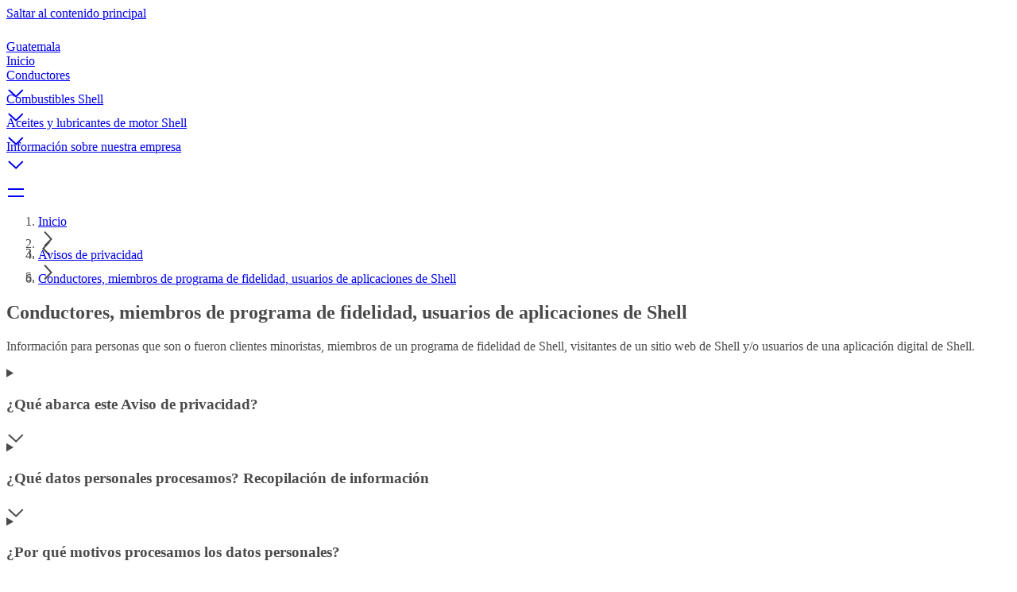

--- FILE ---
content_type: text/html;charset=UTF-8
request_url: https://www.shell.com.gt/privacy/b2c-notice.html
body_size: 16836
content:
<!DOCTYPE html><!DOCTYPE html>
  <html itemscope="" itemtype="https://schema.org/WebPage" lang="es-GT" dir="ltr" data-mode="publish">
    <head><style id="tw-config">:root {
  /* Misc */
  --amidala: 1;
  --page-width: 1300px;
  --nav-width: 1400px;
  --anim-time: 250ms;

  /* Fonts */
  --font-default: Arial, Roboto, Helvetica, sans-serif;
  --font-custom: custom-font;
  --font-scale: 1;

  /* Logo */
  --logo: url("data:image/svg+xml;utf-8,%3Csvg%20id%3D%22Shell_x5F_2012_x5F_PECTEN_x5F_RGB%22%20version%3D%221.1%22%20viewBox%3D%220%200%2024%2024%22%20xml%3Aspace%3D%22preserve%22%20xmlns%3D%22http%3A%2F%2Fwww.w3.org%2F2000%2Fsvg%22%3E%0A%20%20%3Crect%20x%3D%22-12.1%22%20y%3D%22-103.7%22%20width%3D%22141.7%22%20height%3D%22141.7%22%20fill%3D%22none%22%2F%3E%0A%20%20%20%20%3Cg%20transform%3D%22matrix(.22054%200%200%20.22054%20-.94555%20-.53756)%22%3E%0A%20%20%20%20%3Cpath%20d%3D%22m54.6%2087.8h-18l-1.6-13.3-11-7.9c-0.5-2.3-0.7-4.7-0.7-7.1%200-19.6%2015.9-35.4%2035.4-35.4%2019.6%200%2035.4%2015.9%2035.4%2035.4%200%202.4-0.2%204.8-0.7%207.1l-10.9%207.9-1.7%2013.3h-18l-1%200.8c-0.9%200.7-2%201-3.1%201s-2.2-0.4-3.1-1z%22%20fill%3D%22none%22%20stroke%3D%22%23fff%22%20stroke-miterlimit%3D%2240%22%20stroke-width%3D%227%22%2F%3E%0A%20%20%20%20%20%20%20%20%3Cpath%20d%3D%22m54.6%2087.8h-18l-1.6-13.3-11-7.9c-0.5-2.3-0.7-4.7-0.7-7.1%200-19.6%2015.9-35.4%2035.4-35.4%2019.6%200%2035.4%2015.9%2035.4%2035.4%200%202.4-0.2%204.8-0.7%207.1l-10.9%207.9-1.7%2013.3h-18l-1%200.8c-0.9%200.7-2%201-3.1%201s-2.2-0.4-3.1-1z%22%20fill%3D%22%23fbce07%22%2F%3E%0A%20%20%20%20%20%20%20%20%3Cpath%20d%3D%22m54.6%2087.8h-18l-1.6-13.3-11-7.9c-0.5-2.3-0.7-4.7-0.7-7.1%200-19.6%2015.9-35.4%2035.4-35.4s35.4%2015.9%2035.4%2035.4c0%202.4-0.2%204.8-0.7%207.1l-10.9%207.9-1.7%2013.3h-18l-1%200.8c-0.9%200.7-2%201-3.1%201s-2.2-0.4-3.1-1zm0.6-6.2h-13.1l-1.3-10.6-10.8-7.8c-0.3-1.2-0.5-2.5-0.5-3.8%200-2.1%200.4-4.2%201.3-6.1l19.1%2019.3-18.5-22.9c0.7-3%202.3-5.6%204.6-7.7l16.6%2028.7-14.7-31.3c1.9-2.5%204.6-4.4%207.6-5.3l10.2%2035.6-7.4-37.1c2.3-1.3%204.8-1.9%207.4-1.9%200.5%200%201.1%200%201.6%200.1l1.5%2038.5%201.5-38.5c0.5-0.1%201.1-0.1%201.6-0.1%202.6%200%205.1%200.7%207.4%201.9l-7.4%2037.1%2010.2-35.7c3%200.9%205.7%202.8%207.6%205.3l-14.8%2031.4%2016.6-28.7c2.3%202%203.9%204.7%204.6%207.7l-18.5%2022.9%2019.1-19.3c0.9%201.9%201.3%204%201.3%206.1%200%201.3-0.2%202.5-0.5%203.8l-10.8%207.8-1.3%2010.6h-13l-2%201.4c-0.5%200.4-1.1%200.5-1.7%200.5s-1.2-0.2-1.7-0.5z%22%20fill%3D%22%23dd1d21%22%20fill-rule%3D%22evenodd%22%2F%3E%0A%20%20%3C%2Fg%3E%0A%3C%2Fsvg%3E");
  --logo-ratio: 1;

  /* Borders */
  --radius-tl-scale: 1;
  --radius-tr-scale: 1;
  --radius-br-scale: 1;
  --radius-bl-scale: 1;

  /* Transparency */
  --bg-alpha: 1;
  --text-alpha: 1;
  --border-alpha: 1;
  --decoration-alpha: 1;
  --outline-alpha: 1;

  /* Reference colours (paper & ink == background & text) */
  --color-paper1: 0, 0%, 100%;
  --color-paper2: 0, 0%, 96%;
  --color-ink1: 0, 0%, 29%;
  --color-ink2: var(--color-ink1);

  /* Theme colours */
  --color-brand1-bg: 47, 100%, 50%;
  --color-brand1-text: var(--color-ink1);
  --color-brand2-bg: 359, 77%, 49%;
  --color-brand2-text: var(--color-paper1);
  --color-brand3-bg: 212, 49%, 39%;
  --color-brand3-text: var(--color-paper1);
  --color-brand4-bg: 159, 100%, 26%;
  --color-brand4-text: var(--color-paper1);
  --color-brand5-bg: 306, 61%, 33%;
  --color-brand5-text: var(--color-paper1);
  --color-system-bg: 210, 78%, 16%;
  --color-system-text: 0, 0%, 100%;
  --color-black-bg: 0, 0%, 0%;
  --color-black-text: var(--color-paper1);

  /* Set default colour to brand1 */
  --color-bga: var(--color-paper1);
  --color-txa: var(--color-ink1);
  --color-bgb: var(--color-brand1-bg);
  --color-txb: var(--color-brand1-text);
  --color-txc: var(--color-ink2);

  /* Apply default colours */
  color: hsl(var(--color-ink1));
  background: hsl(var(--color-paper1));
}</style>
  
  
  
  

  

  
  
  


  
  




    






  

  
  <meta charset="UTF-8">
  
  <meta name="mode" content="publish">
  <meta name="viewport" content="width=device-width, initial-scale=1, shrink-to-fit=no, user-scalable=yes">
  <meta name="theme-color" content="#fff">
  
  
  <link rel="apple-touch-icon" href="/etc.clientlibs/amidala/clientlibs/theme-base/resources/favicon/apple-touch-icon.png">
  <link rel="manifest" href="/etc.clientlibs/amidala/clientlibs/theme-base/resources/favicon/manifest.json">
  <meta name="mobile-web-app-capable" content="yes">
  <meta name="apple-mobile-web-app-capable" content="yes">
  <meta name="apple-mobile-web-app-status-bar-style" content="black-translucent">
  <meta name="twitter:card" content="summary_large_image">
  <meta name="og:type" content="website">

  
  
    
      <link rel="canonical" href="https://www.shell.com.gt/privacy/b2c-notice.html">
      <meta property="og:url" content="https://www.shell.com.gt/privacy/b2c-notice.html">
    
    
    
    
    
    
    
    
    
  
    
    <meta name="error-url" content="https://www.shell.com.gt/error.html">
    
    
    
    
    
    
    
  
    
    
    
    
    
    
    
    
    
  
    
    
    
    
      <meta name="apple-mobile-web-app-title" content="Shell República de Guatemala">
      <meta name="application-name" content="Shell República de Guatemala">
    
    
    
    
    
    
  
    
    
    
    
    <meta name="home-url" content="https://www.shell.com.gt/">
    
    
    
    
  
    
    
    
    
    
    <meta property="og:locale" content="es_GT">
    
    
    
  
    
    
    
      <meta itemprop="name" content="Conductores, miembros de programa de fidelidad, usuarios de aplicaciones de Shell | Shell República de Guatemala">
      <title>Conductores, miembros de programa de fidelidad, usuarios de aplicaciones de Shell | Shell República de Guatemala</title>
      <meta property="og:title" content="Conductores, miembros de programa de fidelidad, usuarios de aplicaciones de Shell | Shell República de Guatemala">
    
    
    
    
    
    
    
  
    
    
    
    
    
    
    
    
    
  
    
    
    
    
    
    
    
    
    
  
    
    
    
    
    
    
    
    
    
  
    
    
    
    
    
    
    
    
    
  
    
    
    
    
    
    
    
    
    
  
    
    
    
    
    
    
    
    
    
  
    
    
    
    
    
    
    
    
    
  
    
    
    
    
    
    
    
    
    
  
    
    
    
    
    
    
    
    
    <link rel="stylesheet" as="style" data-id="theme" href="/etc.clientlibs/amidala/clientlibs/theme-base.ACSHASHb291465fc8d3c7bcefde74d34044b698.css" onload="this.onload=null;this.rel='stylesheet'">
  

  
  <meta name="description" content="Clientes minoristas, miembros de un programa o iniciativa de fidelidad de Shell, usuarios de la aplicación de Shell o visitantes a un sitio web de Shell dirigido a conductores.">
  <meta itemprop="description" content="Clientes minoristas, miembros de un programa o iniciativa de fidelidad de Shell, usuarios de la aplicación de Shell o visitantes a un sitio web de Shell dirigido a conductores.">
  <meta property="og:description" content="Clientes minoristas, miembros de un programa o iniciativa de fidelidad de Shell, usuarios de la aplicación de Shell o visitantes a un sitio web de Shell dirigido a conductores.">
  
    <meta property="og:image" content="https://www.shell.com.gt/privacy/b2c-notice/_jcr_content/root/metadata.shellimg.jpeg/1679051538619/shell-gratis-bensin-sebulan.jpeg">
    
      <meta property="og:image:alt" content="mujer al volante, en un coche parado, siendo atendida por un empleado de una gasolinera Shell. Tiene el pelo negro y sonríe, lleva uniforme y una gorra roja. Ella le enseña una tarjeta Shell.">
      <meta name="twitter:image:alt" content="mujer al volante, en un coche parado, siendo atendida por un empleado de una gasolinera Shell. Tiene el pelo negro y sonríe, lleva uniforme y una gorra roja. Ella le enseña una tarjeta Shell.">
    
  

  
  


  
  

<meta name="external-disclaimer-text" content="Aviso legal de Shell plc

Se dispone a abandonar el sitio web de Shell.

El enlace que has seleccionado te dirigirá a un sitio web que no está controlado por Shell plc o por cualquier miembro del Grupo Shell. En consecuencia, ni Shell plc ni ningún miembro del Grupo Shell aprueba, adopta, certifica o valida de otro modo la información y el material contenidos en el sitio web vinculado. Esto incluye su patrocinador y cualquier política, actividades o servicios ofrecidos en el sitio, por cualquier anunciante en el sitio o vinculado al sitio.

Gracias por visitar el sitio web de Shell."><link rel="icon" data-format="ico" href="/etc.clientlibs/amidala/clientlibs/theme-base/resources/favicon/favicon.ico"><link rel="icon" data-format="svg" href="/etc.clientlibs/amidala/clientlibs/theme-base/resources/favicon/favicon.svg"><meta rel="x-prerender-render-id" content="8cda55af-69b4-4d59-8888-7d3b86213852" />
			<meta rel="x-prerender-render-at" content="2026-01-30T23:26:54.030Z" /><meta rel="x-prerender-request-id" content="4b6dc695-bb52-471d-985d-51ffa199b9f2" />
      		<meta rel="x-prerender-request-at" content="2026-01-31T22:39:48.615Z" /></head>

  <body class="body">
    <div class="root backbone container image"><div data-key="0" data-name="Page" class="font-sans text-base bg-bga min-h-dvh text-txa relative"><a href="#main" data-name="SkipToMain" class="p-4 font-bold transition-all rounded-lg fixed start-6 bg-bgb text-txb -top-14 opacity-0 focus:top-6 focus:opacity-100 z-20 print:hidden">Saltar al contenido principal</a><div data-key="0/0" data-name="Container" class="grid lg:grid-cols-12 md:grid-cols-2 sm:grid-cols-1 "><div class="lg:col-span-12 md:col-span-2 sm:col-span-1 "></div><div class="lg:col-span-12 md:col-span-2 sm:col-span-1 "></div><div class="lg:col-span-12 md:col-span-2 sm:col-span-1 "><div data-key="0/0/2" data-name="Container" class="text-txa bg-bga"><header data-key="0/0/2" data-name="Container" class="grid lg:grid-cols-12 md:grid-cols-2 sm:grid-cols-1 "><div class="lg:col-span-12 md:col-span-2 sm:col-span-1 "><div data-key="0/0/2/0" data-name="Container" class="grid lg:grid-cols-12 md:grid-cols-2 sm:grid-cols-1 "><div class="lg:col-span-12 md:col-span-2 sm:col-span-1 "><div data-key="/content/shell/countries/guatemala/es_gt/jcr_content/root/header/inherited/topbar" data-name="Topbar" class="pal-brand1-subtle w-full bg-bga text-txa"><div class="m-auto max-w-page flex" role="list"><div class="grow"></div><div class="flex"><div class="grow-0" role="listitem"><div class="h-full transition border-bgb/0 border-t-4 px-1 pb-2 pt-1"><a class="clickable cursor-pointer h-full" href="https://www.shell.com.gt/cambiar-pais.html"><div class="h-full transition hover:bg-txa/10 pe-2 py-1 flex space-x-2 items-center justify-center rounded overflow-hidden w-full min-h-8  ps-2 "><div class="flex items-center"><div aria-hidden="true" style="width: calc(var(--font-scale) * 24px); height: calc(var(--font-scale) * 24px);"></div></div><div class="grow"><span>Guatemala</span></div></div></a></div></div></div></div></div></div><div class="lg:col-span-12 md:col-span-2 sm:col-span-1 "><div data-key="/content/shell/countries/guatemala/es_gt/jcr_content/root/header/inherited/navigation" data-name="Navigation" class="pal-inherited w-full relative border-txa/20 border-b text-txa bg-bga"><nav class="max-w-page m-auto"><div class="flex items-center"><a aria-label="shell.com.gt" class="clickable cursor-pointer" href="https://www.shell.com.gt/"><div class="min-h-16 border-txa flex"><div class="flex shrink-0 grow-0"><div class="bg-no-repeat bg-center bg-contain h-16" style="background-image: var(--logo); width: calc(var(--logo-ratio) * 64px);"></div></div></div></a><div class="flex" role="list"><div class="shrink sm:hidden md:hidden tracking-tight relative" role="listitem"><div class="h-full transition border-bgb/100 border-b-4 px-1 pb-1 pt-2"><a aria-current="page" class="clickable cursor-pointer h-full" href="https://www.shell.com.gt/"><div class="h-full transition hover:bg-txa/10 pe-2 py-1 flex space-x-2 items-center justify-center rounded overflow-hidden w-full min-h-12  ps-2 "><div class="grow"><span>Inicio</span></div></div></a></div></div><div class="shrink sm:hidden md:hidden tracking-tight relative" role="listitem"><div class="h-full transition border-bgb/0 border-b-4 px-1 pb-1 pt-2"><a role="button" aria-expanded="false" aria-controls="_2" class="clickable cursor-pointer h-full" href="https://www.shell.com.gt/motorists.html"><div class="h-full transition hover:bg-txa/10 pe-2 py-1 flex space-x-2 items-center justify-center rounded overflow-hidden w-full min-h-12  ps-2 "><div class="grow"><span>Conductores</span></div><div class="flex items-center"><div aria-hidden="true" style="width: calc(var(--font-scale) * 12px); height: calc(var(--font-scale) * 12px);"><style>
        #_58 path, #_58 polygon { fill: currentColor; }
        #_58 {  }
      </style><div class="h-full w-full" id="_58"><svg xmlns="http://www.w3.org/2000/svg" width="24" height="24" viewBox="0 0 24 24" class="block h-full w-full"><polygon fill="#595959" points="3.579 8.35 12.207 16.194 20.028 8.382 21.441 9.797 12.271 18.956 2.233 9.83"></polygon></svg></div></div></div></div></a></div><div id="_2" class="hidden"></div></div><div class="shrink sm:hidden md:hidden tracking-tight relative" role="listitem"><div class="h-full transition border-bgb/0 border-b-4 px-1 pb-1 pt-2"><a role="button" aria-expanded="false" aria-controls="_3" class="clickable cursor-pointer h-full" href="https://www.shell.com.gt/shell-fuels.html"><div class="h-full transition hover:bg-txa/10 pe-2 py-1 flex space-x-2 items-center justify-center rounded overflow-hidden w-full min-h-12  ps-2 "><div class="grow"><span>Combustibles Shell</span></div><div class="flex items-center"><div aria-hidden="true" style="width: calc(var(--font-scale) * 12px); height: calc(var(--font-scale) * 12px);"><style>
        #_59 path, #_59 polygon { fill: currentColor; }
        #_59 {  }
      </style><div class="h-full w-full" id="_59"><svg xmlns="http://www.w3.org/2000/svg" width="24" height="24" viewBox="0 0 24 24" class="block h-full w-full"><polygon fill="#595959" points="3.579 8.35 12.207 16.194 20.028 8.382 21.441 9.797 12.271 18.956 2.233 9.83"></polygon></svg></div></div></div></div></a></div><div id="_3" class="hidden"></div></div><div class="shrink sm:hidden md:hidden tracking-tight relative" role="listitem"><div class="h-full transition border-bgb/0 border-b-4 px-1 pb-1 pt-2"><a role="button" aria-expanded="false" aria-controls="_4" class="clickable cursor-pointer h-full" href="https://www.shell.com.gt/oils-lubricants.html"><div class="h-full transition hover:bg-txa/10 pe-2 py-1 flex space-x-2 items-center justify-center rounded overflow-hidden w-full min-h-12  ps-2 "><div class="grow"><span>Aceites y lubricantes de motor Shell</span></div><div class="flex items-center"><div aria-hidden="true" style="width: calc(var(--font-scale) * 12px); height: calc(var(--font-scale) * 12px);"><style>
        #_60 path, #_60 polygon { fill: currentColor; }
        #_60 {  }
      </style><div class="h-full w-full" id="_60"><svg xmlns="http://www.w3.org/2000/svg" width="24" height="24" viewBox="0 0 24 24" class="block h-full w-full"><polygon fill="#595959" points="3.579 8.35 12.207 16.194 20.028 8.382 21.441 9.797 12.271 18.956 2.233 9.83"></polygon></svg></div></div></div></div></a></div><div id="_4" class="hidden"></div></div><div class="shrink sm:hidden md:hidden tracking-tight relative" role="listitem"><div class="h-full transition border-bgb/0 border-b-4 px-1 pb-1 pt-2"><a role="button" aria-expanded="false" aria-controls="_5" class="clickable cursor-pointer h-full" href="https://www.shell.com.gt/about-us.html"><div class="h-full transition hover:bg-txa/10 pe-2 py-1 flex space-x-2 items-center justify-center rounded overflow-hidden w-full min-h-12  ps-2 "><div class="grow"><span>Información sobre nuestra empresa</span></div><div class="flex items-center"><div aria-hidden="true" style="width: calc(var(--font-scale) * 12px); height: calc(var(--font-scale) * 12px);"><style>
        #_61 path, #_61 polygon { fill: currentColor; }
        #_61 {  }
      </style><div class="h-full w-full" id="_61"><svg xmlns="http://www.w3.org/2000/svg" width="24" height="24" viewBox="0 0 24 24" class="block h-full w-full"><polygon fill="#595959" points="3.579 8.35 12.207 16.194 20.028 8.382 21.441 9.797 12.271 18.956 2.233 9.83"></polygon></svg></div></div></div></div></a></div><div id="_5" class="hidden"></div></div></div><div class="grow"></div><div role="list" class="flex shrink"><div role="listitem"><div class="h-full transition border-bgb/0 p-2"><a title="Buscar" class="clickable cursor-pointer h-full" href="https://www.shell.com.gt/search.html"><div class="h-full transition hover:bg-txa/10 pe-2 py-1 flex space-x-2 items-center justify-center rounded overflow-hidden min-h-12 min-w-12  ps-2 "><div class="flex items-center"><div aria-hidden="true" style="width: calc(var(--font-scale) * 24px); height: calc(var(--font-scale) * 24px);"></div></div></div></a></div></div></div><div class="lg:hidden"><div class="h-full transition border-bgb/0 p-2"><a id="_0" aria-controls="_1" aria-expanded="false" aria-haspopup="true" title="Menu" class="clickable cursor-pointer h-full" href="#"><div class="h-full transition hover:bg-txa/10 pe-2 py-1 flex space-x-2 items-center justify-center rounded overflow-hidden min-h-12 min-w-12  ps-2 "><div class="flex items-center"><div aria-hidden="true" style="width: calc(var(--font-scale) * 24px); height: calc(var(--font-scale) * 24px);"><style>
        #_62 path, #_62 polygon { fill: currentColor; }
        #_62 {  }
      </style><div class="h-full w-full" id="_62"><svg xmlns="http://www.w3.org/2000/svg" width="24" height="24" viewBox="0 0 24 24" class="block h-full w-full"><path fill="#595959" d="M22,16 L22,18 L2,18 L2,16 L22,16 Z M22,7 L22,9 L2,9 L2,7 L22,7 Z"></path></svg></div></div></div></div></a></div></div></div></nav></div></div></div></div><div class="lg:col-span-12 md:col-span-2 sm:col-span-1 "><div data-key="/content/shell/countries/guatemala/es_gt/privacy/b2c-notice/jcr_content/root/header/breadcrumb" data-name="Breadcrumb" class="text-sm w-full px-6 py-2 min-h-9 m-auto max-w-page"><nav><ol class="flex items-center p-0 gap-2" itemscope="" itemtype="https://schema.org/BreadcrumbList"><li class="sm:hidden md:hidden" itemscope="" itemtype="https://schema.org/ListItem" itemprop="itemListElement"><span itemprop="item"><a itemprop="name" class="clickable cursor-pointer hover:underline" href="https://www.shell.com.gt/"><span>Inicio</span></a></span><meta itemprop="position" content="1"></li><li class="sm:hidden md:hidden" aria-hidden="true"><div aria-hidden="true" style="width: calc(var(--font-scale) * 12px); height: calc(var(--font-scale) * 12px);"><style>
        #_52 path, #_52 polygon { fill: currentColor; }
        #_52 {  }
      </style><div class="h-full w-full" id="_52"><svg xmlns="http://www.w3.org/2000/svg" width="24" height="24" viewBox="0 0 24 24" class="block h-full w-full"><polygon fill="#595959" points="7.374 4.324 15.219 12.952 7.407 20.773 8.822 22.187 17.981 13.017 8.854 2.979"></polygon></svg></div></div></li><li class="lg:hidden" aria-hidden="true"><div aria-hidden="true" style="width: calc(var(--font-scale) * 12px); height: calc(var(--font-scale) * 12px);"><style>
        #_53 path, #_53 polygon { fill: currentColor; }
        #_53 {  }
      </style><div class="h-full w-full" id="_53"><svg xmlns="http://www.w3.org/2000/svg" width="24" height="24" viewBox="0 0 24 24" class="block h-full w-full"><polygon fill="#595959" points="15.543 4.294 7.699 12.922 15.51 20.743 14.095 22.156 4.937 12.987 14.063 2.949"></polygon></svg></div></div></li><li itemscope="" itemtype="https://schema.org/ListItem" itemprop="itemListElement"><span itemprop="item"><a itemprop="name" class="clickable cursor-pointer hover:underline" href="https://www.shell.com.gt/privacy.html"><span>Avisos de privacidad</span></a></span><meta itemprop="position" content="2"></li><li class="sm:hidden md:hidden" aria-hidden="true"><div aria-hidden="true" style="width: calc(var(--font-scale) * 12px); height: calc(var(--font-scale) * 12px);"><style>
        #_54 path, #_54 polygon { fill: currentColor; }
        #_54 {  }
      </style><div class="h-full w-full" id="_54"><svg xmlns="http://www.w3.org/2000/svg" width="24" height="24" viewBox="0 0 24 24" class="block h-full w-full"><polygon fill="#595959" points="7.374 4.324 15.219 12.952 7.407 20.773 8.822 22.187 17.981 13.017 8.854 2.979"></polygon></svg></div></div></li><li class="sm:hidden md:hidden" itemscope="" itemtype="https://schema.org/ListItem" itemprop="itemListElement"><span itemprop="item"><a aria-current="page" itemprop="name" class="clickable cursor-pointer hover:underline" href="https://www.shell.com.gt/privacy/b2c-notice.html"><span>Conductores, miembros de programa de fidelidad, usuarios de aplicaciones de Shell</span></a></span><meta itemprop="position" content="3"></li></ol></nav></div></div></header></div></div><div class="lg:col-span-12 md:col-span-2 sm:col-span-1 "><main data-key="/content/shell/countries/guatemala/es_gt/privacy/b2c-notice/jcr_content/root/main" data-name="Container" id="main" class="grid lg:grid-cols-12 md:grid-cols-2 sm:grid-cols-1 "><div class="lg:col-span-12 md:col-span-2 sm:col-span-1 "><style>
      :first-child > #_6 > div {
        padding-top: 0;
      }
    </style><div data-key="/content/shell/countries/guatemala/es_gt/privacy/b2c-notice/jcr_content/root/main/section_copy" data-name="Container" class="text-txa bg-bga grid grid-cols-1" id="_6"><div class="relative max-w-page m-auto w-full row-start-1 col-start-1 px-3 py-12 space-y-5"><section data-key="/content/shell/countries/guatemala/es_gt/privacy/b2c-notice/jcr_content/root/main/section_copy" data-name="Container" class="grid lg:grid-cols-12 md:grid-cols-2 sm:grid-cols-1 gap-5"><div class="lg:col-span-12 md:col-span-2 sm:col-span-1 "><div data-key="/content/shell/countries/guatemala/es_gt/privacy/b2c-notice/jcr_content/root/main/section_copy/item" data-name="PageHeader" class="pal-brand2 relative lg:grid lg:grid-cols-12 lg:gap-x-5 w-full md:rounded-2xl sm:rounded-2xl overflow-hidden"><div class="p-6 space-y-5 bg-bga text-txa z-0 lg:rounded-tr-2xl lg:rounded-bl-2xl lg:rounded-br-2xl lg:col-start-1 lg:col-span-8 lg:rounded-tl-2xl"><h1 class="font-custom font-bold text-txc text-4xl " id="conductores--miembros-de-programa-de-fidelidad--usuarios-de-aplicaciones-de-shell">Conductores, miembros de programa de fidelidad, usuarios de aplicaciones de Shell</h1><div class="text-2xl"><style>
        #_7 :is(h1, h2, h3, h4, h5, h6):not(:first-child) { margin-top: 24px }
        #_7 pre { background-color: hsla(var(--color-txa), 0.05) }
        #_7 pre code { background: none; margin: 0; padding: 0; }
        #_7 code { background-color: hsla(var(--color-txa), 0.05) }
        #_7 details[open] > summary::after { rotate: 270deg }
        #_7 details[open] > *:not(:last-child) { margin-bottom: 8px }
        #_7 details > summary::after {
          position: absolute;
          top: 0;
          right: 0;
          height: 100%;
          display: flex;
          align-items: center;
          justify-content: center;
          content: '❯';
          transition: var(--anim-time);
          rotate: 90deg;
          width: 12px;
          font-weight: normal;
          margin-right: 8px;
        }
      </style><div class="space-y-4" id="_7"><p>Información para personas que son o fueron clientes minoristas, miembros de un programa de fidelidad de Shell, visitantes de un sitio web de Shell y/o usuarios de una aplicación digital de Shell.</p>




</div></div></div></div></div><div class="lg:col-span-12 md:col-span-2 sm:col-span-1 "><div data-key="/content/shell/countries/guatemala/es_gt/privacy/b2c-notice/jcr_content/root/main/section_copy/simple" data-name="Container" class="grid lg:grid-cols-12 md:grid-cols-2 sm:grid-cols-1 gap-5"><div class="lg:col-span-8 md:col-span-1 sm:col-span-1 lg:col-start-3"><div role="list" data-key="/content/shell/countries/guatemala/es_gt/privacy/b2c-notice/jcr_content/root/main/section_copy/simple/list" data-name="Container" class="grid lg:grid-cols-8 md:grid-cols-1 sm:grid-cols-1 gap-5"><div class="lg:col-span-8 md:col-span-1 sm:col-span-1 " role="listitem"><style>
      #_8::details-content { opacity: 0; transform: translateY(-8px); transition: all var(--anim-time) }
      #_8[open]::details-content { opacity: 1; transform: translateY(0) }
      #_8[open] summary div:last-child { transform: rotate(180deg) }
    </style><details data-key="/content/shell/countries/guatemala/es_gt/privacy/b2c-notice/jcr_content/root/main/section_copy/simple/list/list_item" data-name="AccordionItem" class="bg-bga text-txa w-full rounded-2xl relative border-txa/20 border" id="_8"><summary class="clickable w-full flex items-center gap-2 px-6 py-3 cursor-pointer rounded-2xl relative"><div class="grow"><h3 class="font-custom font-bold text-txc text-xl " id="-qu--abarca-este-aviso-de-privacidad--">¿Qué abarca este Aviso de privacidad? </h3></div><div class="shrink transition-all"><div aria-hidden="true" style="width: calc(var(--font-scale) * 16px); height: calc(var(--font-scale) * 16px);"><style>
        #_63 path, #_63 polygon { fill: currentColor; }
        #_63 {  }
      </style><div class="h-full w-full" id="_63"><svg xmlns="http://www.w3.org/2000/svg" width="24" height="24" viewBox="0 0 24 24" class="block h-full w-full"><polygon fill="#595959" points="3.579 8.35 12.207 16.194 20.028 8.382 21.441 9.797 12.271 18.956 2.233 9.83"></polygon></svg></div></div></div></summary><div><div><div class="p-6 space-y-5 "><style>
        #_9 :is(h1, h2, h3, h4, h5, h6):not(:first-child) { margin-top: 24px }
        #_9 pre { background-color: hsla(var(--color-txa), 0.05) }
        #_9 pre code { background: none; margin: 0; padding: 0; }
        #_9 code { background-color: hsla(var(--color-txa), 0.05) }
        #_9 details[open] > summary::after { rotate: 270deg }
        #_9 details[open] > *:not(:last-child) { margin-bottom: 8px }
        #_9 details > summary::after {
          position: absolute;
          top: 0;
          right: 0;
          height: 100%;
          display: flex;
          align-items: center;
          justify-content: center;
          content: '❯';
          transition: var(--anim-time);
          rotate: 90deg;
          width: 12px;
          font-weight: normal;
          margin-right: 8px;
        }
      </style><div class="space-y-4" id="_9"><p>El presente aviso de privacidad brinda información sobre el procesamiento de datos personales al utilizar los servicios y/o comprar productos de o en representación de las empresas del grupo de empresas Shell (“Shell” o “nosotros”) en calidad de:</p>
<style>li > #_10 { margin-top: 8px }</style><ol class="ps-6 space-y-2 list-decimal" id="_10">
<li>cliente minorista;</li>
<li>miembro de un programa de fidelidad de Shell (como Club Smart, Shell Driver’s Club o [ ] (“Programa de fidelidad de Shell”);</li>
<li>visitante de un sitio web de Shell (“Sitio web” o “Sitio web de Shell”); y/o</li>
<li>usuario de la aplicación de Shell u otras aplicaciones de Shell (“Aplicaciones de Shell”).</li>
</ol>
<p>Si lo desea, se creará un perfil personal para que usted pueda utilizar y navegar por los servicios de Shell (“inicio de sesión único”). Además del presente aviso, otros avisos complementarios podrán incluir información adicional para cumplir con las prácticas y los requisitos legales locales vigentes, y datos de contacto relativos al procesamiento de datos personales por parte de Shell.</p>
<p>El presente aviso de privacidad explica&nbsp;<b>qué&nbsp;</b>datos personales se procesan, por<b>&nbsp;qué motivos, por cuánto tiempo</b>&nbsp;guardamos los datos personales, de qué manera se&nbsp;<b>actualizan&nbsp;</b>y se&nbsp;<b>accede a&nbsp;</b>los datos personales, las&nbsp;<b>opciones</b>&nbsp;relativas los datos personales, y dónde obtener&nbsp;<b>información&nbsp;</b>adicional.</p>
<p><b>Aviso especial para menores de 14 años. Procesamiento de datos personales de menores</b></p>
<p>Shell no recopila de manera intencional los datos personales de los menores de 14 años. Si usted es menor de 14 años, no nos envíe sus datos personales (por ejemplo, nombre, dirección y correo electrónico). Si usted es menor de 14 años y quiere hacer una pregunta o utilizar el Sitio web y/o la aplicación de Shell de manera que deba entregar datos personales, pídale a su padre, madre o tutor que lo haga por usted. La Declaración de privacidad local podrá incluir información más detallada sobre el límite de edad para utilizar ciertos servicios de Shell.</p>
</div></div></div></div></details></div><div class="lg:col-span-8 md:col-span-1 sm:col-span-1 " role="listitem"><style>
      #_11::details-content { opacity: 0; transform: translateY(-8px); transition: all var(--anim-time) }
      #_11[open]::details-content { opacity: 1; transform: translateY(0) }
      #_11[open] summary div:last-child { transform: rotate(180deg) }
    </style><details data-key="/content/shell/countries/guatemala/es_gt/privacy/b2c-notice/jcr_content/root/main/section_copy/simple/list/list_item_copy" data-name="AccordionItem" class="bg-bga text-txa w-full rounded-2xl relative border-txa/20 border" id="_11"><summary class="clickable w-full flex items-center gap-2 px-6 py-3 cursor-pointer rounded-2xl relative"><div class="grow"><h3 class="font-custom font-bold text-txc text-xl " id="-qu--datos-personales-procesamos--recopilaci-n-de-informaci-n">¿Qué datos personales procesamos? Recopilación de información</h3></div><div class="shrink transition-all"><div aria-hidden="true" style="width: calc(var(--font-scale) * 16px); height: calc(var(--font-scale) * 16px);"><style>
        #_64 path, #_64 polygon { fill: currentColor; }
        #_64 {  }
      </style><div class="h-full w-full" id="_64"><svg xmlns="http://www.w3.org/2000/svg" width="24" height="24" viewBox="0 0 24 24" class="block h-full w-full"><polygon fill="#595959" points="3.579 8.35 12.207 16.194 20.028 8.382 21.441 9.797 12.271 18.956 2.233 9.83"></polygon></svg></div></div></div></summary><div><div><div class="p-6 space-y-5 "><style>
        #_12 :is(h1, h2, h3, h4, h5, h6):not(:first-child) { margin-top: 24px }
        #_12 pre { background-color: hsla(var(--color-txa), 0.05) }
        #_12 pre code { background: none; margin: 0; padding: 0; }
        #_12 code { background-color: hsla(var(--color-txa), 0.05) }
        #_12 details[open] > summary::after { rotate: 270deg }
        #_12 details[open] > *:not(:last-child) { margin-bottom: 8px }
        #_12 details > summary::after {
          position: absolute;
          top: 0;
          right: 0;
          height: 100%;
          display: flex;
          align-items: center;
          justify-content: center;
          content: '❯';
          transition: var(--anim-time);
          rotate: 90deg;
          width: 12px;
          font-weight: normal;
          margin-right: 8px;
        }
      </style><div class="space-y-4" id="_12"><p>Recopilamos información, incluso sus datos personales, en calidad de cliente de Shell, usuario de las Aplicaciones de Shell y/o visitante de un sitio web de Shell. Esta información podría incluir lo siguiente:</p>

<style>li > #_13 { margin-top: 8px }</style><ul class="ps-6 space-y-2 list-disc" id="_13">
<li><b>Información que usted nos proporcione</b>: al crear un perfil de cuenta de Shell, le pediremos su nombre, dirección de correo electrónico y sexo (para dirigirnos a usted de manera adecuada, pero no es necesario que nos brinde esta información), sus preferencias de contacto y la información necesaria para responder las preguntas de seguridad. Si decide afiliarse a un programa de fidelidad de Shell o utilizar las Aplicaciones de Shell, los servicios de Shell Drive o el sistema de pago móvil, es posible que solicitemos datos personales adicionales necesarios para utilizar dichos servicios y/o con fines de autenticación, como el tipo de vehículo, el patrón de conducción, la fecha de nacimiento (de ser recopilada), las preferencias de comunicación y el número de teléfono móvil.</li>
<li><b>Información obtenida mediante el uso de los servicios de Shell</b>: también recopilaremos información sobre la manera en que utiliza los servicios o compra los productos de Shell, y el lugar donde los utiliza o los compra. Esta información podrá incluir información de los dispositivos electrónicos, direcciones IP, información de registro, tipo de navegador y preferencias, ubicación, identificadores en línea para habilitar “cookies” y tecnologías similares. El historial de compras incluye datos sobre (i) los productos específicos que usted compra, (ii) la cantidad total de compras por transacción, (iii) la hora y el lugar de las compras realizadas y (iv) el método de pago utilizado, incluso los métodos de pago integrados en las aplicaciones (como la opción de pago móvil).</li>
<li><b>Si usted es miembro de un Programa de fidelidad de Shell y/o Shell Drive: recopilaremos la información sobre su participación en dichos programas</b>;&nbsp;esto incluye los datos sobre (i) el tipo y la descripción del premio elegido, (ii) los premios elegidos, (iii) la cantidad de puntos canjeados, (iv) la frecuencia y el momento de canje de puntos y (v) el método de entrega utilizado para recibir el premio (de haberlo).&nbsp;Si usted es usuario de Shell Drive, recopilaremos los viajes registrados, incluso las coordenadas y los datos de velocidad y aceleración del vehículo, para compararlos con los datos de otros usuarios (si aceptó la recopilación de dicha información, incluso la ubicación).</li>
</ul>


</div></div></div></div></details></div><div class="lg:col-span-8 md:col-span-1 sm:col-span-1 " role="listitem"><style>
      #_14::details-content { opacity: 0; transform: translateY(-8px); transition: all var(--anim-time) }
      #_14[open]::details-content { opacity: 1; transform: translateY(0) }
      #_14[open] summary div:last-child { transform: rotate(180deg) }
    </style><details data-key="/content/shell/countries/guatemala/es_gt/privacy/b2c-notice/jcr_content/root/main/section_copy/simple/list/list_item_copy_1239364193" data-name="AccordionItem" class="bg-bga text-txa w-full rounded-2xl relative border-txa/20 border" id="_14"><summary class="clickable w-full flex items-center gap-2 px-6 py-3 cursor-pointer rounded-2xl relative"><div class="grow"><h3 class="font-custom font-bold text-txc text-xl " id="-por-qu--motivos-procesamos-los-datos-personales-">¿Por qué motivos procesamos los datos personales?</h3></div><div class="shrink transition-all"><div aria-hidden="true" style="width: calc(var(--font-scale) * 16px); height: calc(var(--font-scale) * 16px);"><style>
        #_65 path, #_65 polygon { fill: currentColor; }
        #_65 {  }
      </style><div class="h-full w-full" id="_65"><svg xmlns="http://www.w3.org/2000/svg" width="24" height="24" viewBox="0 0 24 24" class="block h-full w-full"><polygon fill="#595959" points="3.579 8.35 12.207 16.194 20.028 8.382 21.441 9.797 12.271 18.956 2.233 9.83"></polygon></svg></div></div></div></summary><div><div><div class="p-6 space-y-5 "><style>
        #_15 :is(h1, h2, h3, h4, h5, h6):not(:first-child) { margin-top: 24px }
        #_15 pre { background-color: hsla(var(--color-txa), 0.05) }
        #_15 pre code { background: none; margin: 0; padding: 0; }
        #_15 code { background-color: hsla(var(--color-txa), 0.05) }
        #_15 details[open] > summary::after { rotate: 270deg }
        #_15 details[open] > *:not(:last-child) { margin-bottom: 8px }
        #_15 details > summary::after {
          position: absolute;
          top: 0;
          right: 0;
          height: 100%;
          display: flex;
          align-items: center;
          justify-content: center;
          content: '❯';
          transition: var(--anim-time);
          rotate: 90deg;
          width: 12px;
          font-weight: normal;
          margin-right: 8px;
        }
      </style><div class="space-y-4" id="_15"><p>Los datos personales cubiertos por el presente Aviso de privacidad se procesan únicamente:</p>
<style>li > #_16 { margin-top: 8px }</style><ul class="ps-6 space-y-2 list-disc" id="_16">
<li>con su consentimiento explícito;</li>
<li>de ser necesario para completar una transacción con usted (como la información de pago); o</li>
<li>de ser necesario para que Shell cumpla con una obligación legal.</li>
</ul>
<p>Si el procesamiento se basa en el consentimiento, usted tiene derecho a revocar su consentimiento en todo momento. Esto no afectará la validez del procesamiento antes de revocar el consentimiento. Si usted decide no brindarnos la información mencionada anteriormente para utilizar una aplicación de Shell o participar en el Programa de fidelidad de Shell, la única consecuencia es que su capacidad para utilizar plenamente la aplicación de Shell y/o participar en el Programa de fidelidad de Shell se verá afectada.</p>
</div></div></div></div></details></div><div class="lg:col-span-8 md:col-span-1 sm:col-span-1 " role="listitem"><style>
      #_17::details-content { opacity: 0; transform: translateY(-8px); transition: all var(--anim-time) }
      #_17[open]::details-content { opacity: 1; transform: translateY(0) }
      #_17[open] summary div:last-child { transform: rotate(180deg) }
    </style><details data-key="/content/shell/countries/guatemala/es_gt/privacy/b2c-notice/jcr_content/root/main/section_copy/simple/list/list_item_copy_1563646837" data-name="AccordionItem" class="bg-bga text-txa w-full rounded-2xl relative border-txa/20 border" id="_17"><summary class="clickable w-full flex items-center gap-2 px-6 py-3 cursor-pointer rounded-2xl relative"><div class="grow"><h3 class="font-custom font-bold text-txc text-xl " id="-qui-n-es-responsable-de-los-datos-personales-recopilados--">¿Quién es responsable de los datos personales recopilados? </h3></div><div class="shrink transition-all"><div aria-hidden="true" style="width: calc(var(--font-scale) * 16px); height: calc(var(--font-scale) * 16px);"><style>
        #_66 path, #_66 polygon { fill: currentColor; }
        #_66 {  }
      </style><div class="h-full w-full" id="_66"><svg xmlns="http://www.w3.org/2000/svg" width="24" height="24" viewBox="0 0 24 24" class="block h-full w-full"><polygon fill="#595959" points="3.579 8.35 12.207 16.194 20.028 8.382 21.441 9.797 12.271 18.956 2.233 9.83"></polygon></svg></div></div></div></summary><div><div><div class="p-6 space-y-5 "><style>
        #_18 :is(h1, h2, h3, h4, h5, h6):not(:first-child) { margin-top: 24px }
        #_18 pre { background-color: hsla(var(--color-txa), 0.05) }
        #_18 pre code { background: none; margin: 0; padding: 0; }
        #_18 code { background-color: hsla(var(--color-txa), 0.05) }
        #_18 details[open] > summary::after { rotate: 270deg }
        #_18 details[open] > *:not(:last-child) { margin-bottom: 8px }
        #_18 details > summary::after {
          position: absolute;
          top: 0;
          right: 0;
          height: 100%;
          display: flex;
          align-items: center;
          justify-content: center;
          content: '❯';
          transition: var(--anim-time);
          rotate: 90deg;
          width: 12px;
          font-weight: normal;
          margin-right: 8px;
        }
      </style><div class="space-y-4" id="_18"><p>Según su ubicación, una empresa del grupo de empresas de Shell se encargará de procesar sus datos personales; el sitio web local de su país establece cuál es la empresa encargada de procesar los datos personales.</p>
</div></div></div></div></details></div><div class="lg:col-span-8 md:col-span-1 sm:col-span-1 " role="listitem"><style>
      #_19::details-content { opacity: 0; transform: translateY(-8px); transition: all var(--anim-time) }
      #_19[open]::details-content { opacity: 1; transform: translateY(0) }
      #_19[open] summary div:last-child { transform: rotate(180deg) }
    </style><details data-key="/content/shell/countries/guatemala/es_gt/privacy/b2c-notice/jcr_content/root/main/section_copy/simple/list/list_item_copy_1065003476" data-name="AccordionItem" class="bg-bga text-txa w-full rounded-2xl relative border-txa/20 border" id="_19"><summary class="clickable w-full flex items-center gap-2 px-6 py-3 cursor-pointer rounded-2xl relative"><div class="grow"><h3 class="font-custom font-bold text-txc text-xl " id="-por-qu--motivos-procesamos-los-datos-personales--">¿Por qué motivos procesamos los datos personales? </h3></div><div class="shrink transition-all"><div aria-hidden="true" style="width: calc(var(--font-scale) * 16px); height: calc(var(--font-scale) * 16px);"><style>
        #_67 path, #_67 polygon { fill: currentColor; }
        #_67 {  }
      </style><div class="h-full w-full" id="_67"><svg xmlns="http://www.w3.org/2000/svg" width="24" height="24" viewBox="0 0 24 24" class="block h-full w-full"><polygon fill="#595959" points="3.579 8.35 12.207 16.194 20.028 8.382 21.441 9.797 12.271 18.956 2.233 9.83"></polygon></svg></div></div></div></summary><div><div><div class="p-6 space-y-5 "><style>
        #_20 :is(h1, h2, h3, h4, h5, h6):not(:first-child) { margin-top: 24px }
        #_20 pre { background-color: hsla(var(--color-txa), 0.05) }
        #_20 pre code { background: none; margin: 0; padding: 0; }
        #_20 code { background-color: hsla(var(--color-txa), 0.05) }
        #_20 details[open] > summary::after { rotate: 270deg }
        #_20 details[open] > *:not(:last-child) { margin-bottom: 8px }
        #_20 details > summary::after {
          position: absolute;
          top: 0;
          right: 0;
          height: 100%;
          display: flex;
          align-items: center;
          justify-content: center;
          content: '❯';
          transition: var(--anim-time);
          rotate: 90deg;
          width: 12px;
          font-weight: normal;
          margin-right: 8px;
        }
      </style><div class="space-y-4" id="_20"><p>Procesamos los datos personales con el objeto de:</p>
<style>li > #_21 { margin-top: 8px }</style><ul class="ps-6 space-y-2 list-disc" id="_21">
<li>mantener y fomentar la comunicación y relación con usted;</li>
<li>gestionar cuentas, incluso verificarlas (es decir, asegurarnos de que solo usted o una persona autorizada por usted tiene acceso a su cuenta e información);</li>
<li>prestar servicios de atención al cliente y desarrollo;</li>
<li>realizar y analizar encuestas de mercado y estrategias de marketing;</li>
<li>ofrecer promociones y concursos a los clientes de Shell, incluso premios digitales para reconocerlo como un cliente valioso;</li>
<li>detectar o prevenir incidentes de fraude si utiliza la función de pago móvil para comprar productos de Shell (de estar disponible en su mercado);</li>
</ul>
<p>(o por motivos secundarios relacionados, como almacenar o eliminar dicha información).</p>
</div></div></div></div></details></div><div class="lg:col-span-8 md:col-span-1 sm:col-span-1 " role="listitem"><style>
      #_22::details-content { opacity: 0; transform: translateY(-8px); transition: all var(--anim-time) }
      #_22[open]::details-content { opacity: 1; transform: translateY(0) }
      #_22[open] summary div:last-child { transform: rotate(180deg) }
    </style><details data-key="/content/shell/countries/guatemala/es_gt/privacy/b2c-notice/jcr_content/root/main/section_copy/simple/list/list_item_copy_2125979965" data-name="AccordionItem" class="bg-bga text-txa w-full rounded-2xl relative border-txa/20 border" id="_22"><summary class="clickable w-full flex items-center gap-2 px-6 py-3 cursor-pointer rounded-2xl relative"><div class="grow"><h3 class="font-custom font-bold text-txc text-xl " id="comunicaci-n-y-marketing--preferencias-">Comunicación y marketing: preferencias </h3></div><div class="shrink transition-all"><div aria-hidden="true" style="width: calc(var(--font-scale) * 16px); height: calc(var(--font-scale) * 16px);"><style>
        #_68 path, #_68 polygon { fill: currentColor; }
        #_68 {  }
      </style><div class="h-full w-full" id="_68"><svg xmlns="http://www.w3.org/2000/svg" width="24" height="24" viewBox="0 0 24 24" class="block h-full w-full"><polygon fill="#595959" points="3.579 8.35 12.207 16.194 20.028 8.382 21.441 9.797 12.271 18.956 2.233 9.83"></polygon></svg></div></div></div></summary><div><div><div class="p-6 space-y-5 "><style>
        #_23 :is(h1, h2, h3, h4, h5, h6):not(:first-child) { margin-top: 24px }
        #_23 pre { background-color: hsla(var(--color-txa), 0.05) }
        #_23 pre code { background: none; margin: 0; padding: 0; }
        #_23 code { background-color: hsla(var(--color-txa), 0.05) }
        #_23 details[open] > summary::after { rotate: 270deg }
        #_23 details[open] > *:not(:last-child) { margin-bottom: 8px }
        #_23 details > summary::after {
          position: absolute;
          top: 0;
          right: 0;
          height: 100%;
          display: flex;
          align-items: center;
          justify-content: center;
          content: '❯';
          transition: var(--anim-time);
          rotate: 90deg;
          width: 12px;
          font-weight: normal;
          margin-right: 8px;
        }
      </style><div class="space-y-4" id="_23"><p>Si usted aceptó recibir dichas comunicaciones de Shell, es posible que reciba ofertas según sus preferencias, en base al uso de los servicios de Shell, su historial de compras, la participación en promociones y encuestas, el programa de fidelidad Shell Driver’s Club, y su uso de los sitios web, las aplicaciones y otros canales digitales de Shell, además de otra información que hubiera brindado a Shell.</p>
<p>Por ser miembro de nuestro Programa de fidelidad de Shell, para participar de los beneficios de este Programa y, según sus preferencias personales, analizamos su participación en el Programa de fidelidad de Shell, el uso de los servicios de Shell, el historial de compras, la participación en promociones y encuestas, y el uso de los sitios web, las aplicaciones y otros canales digitales de Shell, además de otra información que usted haya brindado a Shell.</p>
<p>Es posible que le enviemos notificaciones y actualizaciones del servicio sin su consentimiento previo únicamente si usted es usuario de las Aplicaciones u otros servicios de Shell y si dichas notificaciones y/o actualizaciones son necesarias para el funcionamiento correcto de las Aplicaciones u otros servicios de Shell que usted utilice.<i></i></p>
<p>Es posible que usted reciba ofertas&nbsp;y comunicaciones pertinentes mediante distintos canales, y podrá actualizar las preferencias de suscripción mediante la configuración de su cuenta de inicio de sesión único en todo momento, o cancelar su suscripción en los distintos canales digitales.</p>
</div></div></div></div></details></div><div class="lg:col-span-8 md:col-span-1 sm:col-span-1 " role="listitem"><style>
      #_24::details-content { opacity: 0; transform: translateY(-8px); transition: all var(--anim-time) }
      #_24[open]::details-content { opacity: 1; transform: translateY(0) }
      #_24[open] summary div:last-child { transform: rotate(180deg) }
    </style><details data-key="/content/shell/countries/guatemala/es_gt/privacy/b2c-notice/jcr_content/root/main/section_copy/simple/list/list_item_copy_50191402" data-name="AccordionItem" class="bg-bga text-txa w-full rounded-2xl relative border-txa/20 border" id="_24"><summary class="clickable w-full flex items-center gap-2 px-6 py-3 cursor-pointer rounded-2xl relative"><div class="grow"><h3 class="font-custom font-bold text-txc text-xl " id="seguridad-de-las-transacciones--y-prevenci-n--detecci-n-e-investigaci-n-de-hechos-de-fraude-">Seguridad de las transacciones, y prevención, detección e investigación de hechos de fraude </h3></div><div class="shrink transition-all"><div aria-hidden="true" style="width: calc(var(--font-scale) * 16px); height: calc(var(--font-scale) * 16px);"><style>
        #_69 path, #_69 polygon { fill: currentColor; }
        #_69 {  }
      </style><div class="h-full w-full" id="_69"><svg xmlns="http://www.w3.org/2000/svg" width="24" height="24" viewBox="0 0 24 24" class="block h-full w-full"><polygon fill="#595959" points="3.579 8.35 12.207 16.194 20.028 8.382 21.441 9.797 12.271 18.956 2.233 9.83"></polygon></svg></div></div></div></summary><div><div><div class="p-6 space-y-5 "><style>
        #_25 :is(h1, h2, h3, h4, h5, h6):not(:first-child) { margin-top: 24px }
        #_25 pre { background-color: hsla(var(--color-txa), 0.05) }
        #_25 pre code { background: none; margin: 0; padding: 0; }
        #_25 code { background-color: hsla(var(--color-txa), 0.05) }
        #_25 details[open] > summary::after { rotate: 270deg }
        #_25 details[open] > *:not(:last-child) { margin-bottom: 8px }
        #_25 details > summary::after {
          position: absolute;
          top: 0;
          right: 0;
          height: 100%;
          display: flex;
          align-items: center;
          justify-content: center;
          content: '❯';
          transition: var(--anim-time);
          rotate: 90deg;
          width: 12px;
          font-weight: normal;
          margin-right: 8px;
        }
      </style><div class="space-y-4" id="_25"><p>Cuando utilice una aplicación de pago móvil para comprar productos de Shell (de estar disponible en su mercado), es posible que se le pidan datos personales adicionales para completar la transacción. Es posible que utilicemos los datos personales que usted brinde para prevenir, detectar e investigar hechos de fraude y para exigir el cumplimiento de los términos y condiciones de la aplicación de pago móvil.</p>
<p>Es posible que compartamos cierta información con los proveedores de servicios involucrados en los pagos móviles (como PayPal), que incluye lo siguiente, entre otros: dirección IP, identificación del dispositivo o identificación única, número de tarjeta de fidelidad para los fines indicados anteriormente y para sumar puntos, tipo de dispositivo, información de geolocalización, información de conexión (por ejemplo, wi-fi) e información de red móvil.</p>
</div></div></div></div></details></div><div class="lg:col-span-8 md:col-span-1 sm:col-span-1 " role="listitem"><style>
      #_26::details-content { opacity: 0; transform: translateY(-8px); transition: all var(--anim-time) }
      #_26[open]::details-content { opacity: 1; transform: translateY(0) }
      #_26[open] summary div:last-child { transform: rotate(180deg) }
    </style><details data-key="/content/shell/countries/guatemala/es_gt/privacy/b2c-notice/jcr_content/root/main/section_copy/simple/list/list_item_copy_4035766" data-name="AccordionItem" class="bg-bga text-txa w-full rounded-2xl relative border-txa/20 border" id="_26"><summary class="clickable w-full flex items-center gap-2 px-6 py-3 cursor-pointer rounded-2xl relative"><div class="grow"><h3 class="font-custom font-bold text-txc text-xl " id="credenciales">Credenciales</h3></div><div class="shrink transition-all"><div aria-hidden="true" style="width: calc(var(--font-scale) * 16px); height: calc(var(--font-scale) * 16px);"><style>
        #_70 path, #_70 polygon { fill: currentColor; }
        #_70 {  }
      </style><div class="h-full w-full" id="_70"><svg xmlns="http://www.w3.org/2000/svg" width="24" height="24" viewBox="0 0 24 24" class="block h-full w-full"><polygon fill="#595959" points="3.579 8.35 12.207 16.194 20.028 8.382 21.441 9.797 12.271 18.956 2.233 9.83"></polygon></svg></div></div></div></summary><div><div><div class="p-6 space-y-5 "><style>
        #_27 :is(h1, h2, h3, h4, h5, h6):not(:first-child) { margin-top: 24px }
        #_27 pre { background-color: hsla(var(--color-txa), 0.05) }
        #_27 pre code { background: none; margin: 0; padding: 0; }
        #_27 code { background-color: hsla(var(--color-txa), 0.05) }
        #_27 details[open] > summary::after { rotate: 270deg }
        #_27 details[open] > *:not(:last-child) { margin-bottom: 8px }
        #_27 details > summary::after {
          position: absolute;
          top: 0;
          right: 0;
          height: 100%;
          display: flex;
          align-items: center;
          justify-content: center;
          content: '❯';
          transition: var(--anim-time);
          rotate: 90deg;
          width: 12px;
          font-weight: normal;
          margin-right: 8px;
        }
      </style><div class="space-y-4" id="_27"><p>Es posible que&nbsp;procesemos la información que usted brinde a Shell, al igual que la información obtenida del uso de los productos y servicios de Shell, para ofrecerle premios digitales para reconocerlo como un cliente valioso. Se podrán asignar dichas credenciales electrónicas a los usuarios de las Aplicaciones de Shell con relación al uso de las mismas, el historial de compras, los intereses expresados en los productos y servicios de Shell y el uso de Shell Drive.<i></i></p>
<p>Usted puede rechazar dichas comunicaciones rechazando la función de las credenciales mediante la configuración de las Aplicaciones de Shell.</p>
</div></div></div></div></details></div><div class="lg:col-span-8 md:col-span-1 sm:col-span-1 " role="listitem"><style>
      #_28::details-content { opacity: 0; transform: translateY(-8px); transition: all var(--anim-time) }
      #_28[open]::details-content { opacity: 1; transform: translateY(0) }
      #_28[open] summary div:last-child { transform: rotate(180deg) }
    </style><details data-key="/content/shell/countries/guatemala/es_gt/privacy/b2c-notice/jcr_content/root/main/section_copy/simple/list/list_item_copy_1221718114" data-name="AccordionItem" class="bg-bga text-txa w-full rounded-2xl relative border-txa/20 border" id="_28"><summary class="clickable w-full flex items-center gap-2 px-6 py-3 cursor-pointer rounded-2xl relative"><div class="grow"><h3 class="font-custom font-bold text-txc text-xl " id="mis-datos">Mis datos</h3></div><div class="shrink transition-all"><div aria-hidden="true" style="width: calc(var(--font-scale) * 16px); height: calc(var(--font-scale) * 16px);"><style>
        #_71 path, #_71 polygon { fill: currentColor; }
        #_71 {  }
      </style><div class="h-full w-full" id="_71"><svg xmlns="http://www.w3.org/2000/svg" width="24" height="24" viewBox="0 0 24 24" class="block h-full w-full"><polygon fill="#595959" points="3.579 8.35 12.207 16.194 20.028 8.382 21.441 9.797 12.271 18.956 2.233 9.83"></polygon></svg></div></div></div></summary><div><div><div class="p-6 space-y-5 "><style>
        #_29 :is(h1, h2, h3, h4, h5, h6):not(:first-child) { margin-top: 24px }
        #_29 pre { background-color: hsla(var(--color-txa), 0.05) }
        #_29 pre code { background: none; margin: 0; padding: 0; }
        #_29 code { background-color: hsla(var(--color-txa), 0.05) }
        #_29 details[open] > summary::after { rotate: 270deg }
        #_29 details[open] > *:not(:last-child) { margin-bottom: 8px }
        #_29 details > summary::after {
          position: absolute;
          top: 0;
          right: 0;
          height: 100%;
          display: flex;
          align-items: center;
          justify-content: center;
          content: '❯';
          transition: var(--anim-time);
          rotate: 90deg;
          width: 12px;
          font-weight: normal;
          margin-right: 8px;
        }
      </style><div class="space-y-4" id="_29"><p>Nuestro objetivo es contar con información que sea lo más precisa posible. Usted puede acceder a sus datos personales, solicitar correcciones o la eliminación de los datos personales (únicamente cuando ya no sean necesarios por motivos comerciales legítimos, como completar transacciones minoristas) y solicitar la restricción del procesamiento de los datos personales. Ingrese a su perfil de cuenta de Shell para realizar dicha actualización y comuníquese con nosotros mediante los datos de contacto indicados en el aviso de privacidad de su país.</p>
</div></div></div></div></details></div><div class="lg:col-span-8 md:col-span-1 sm:col-span-1 " role="listitem"><style>
      #_30::details-content { opacity: 0; transform: translateY(-8px); transition: all var(--anim-time) }
      #_30[open]::details-content { opacity: 1; transform: translateY(0) }
      #_30[open] summary div:last-child { transform: rotate(180deg) }
    </style><details data-key="/content/shell/countries/guatemala/es_gt/privacy/b2c-notice/jcr_content/root/main/section_copy/simple/list/list_item_copy_1035953150" data-name="AccordionItem" class="bg-bga text-txa w-full rounded-2xl relative border-txa/20 border" id="_30"><summary class="clickable w-full flex items-center gap-2 px-6 py-3 cursor-pointer rounded-2xl relative"><div class="grow"><h3 class="font-custom font-bold text-txc text-xl " id="derecho-a-la-portabilidad-de-datos">Derecho a la portabilidad de datos</h3></div><div class="shrink transition-all"><div aria-hidden="true" style="width: calc(var(--font-scale) * 16px); height: calc(var(--font-scale) * 16px);"><style>
        #_72 path, #_72 polygon { fill: currentColor; }
        #_72 {  }
      </style><div class="h-full w-full" id="_72"><svg xmlns="http://www.w3.org/2000/svg" width="24" height="24" viewBox="0 0 24 24" class="block h-full w-full"><polygon fill="#595959" points="3.579 8.35 12.207 16.194 20.028 8.382 21.441 9.797 12.271 18.956 2.233 9.83"></polygon></svg></div></div></div></summary><div><div><div class="p-6 space-y-5 "><style>
        #_31 :is(h1, h2, h3, h4, h5, h6):not(:first-child) { margin-top: 24px }
        #_31 pre { background-color: hsla(var(--color-txa), 0.05) }
        #_31 pre code { background: none; margin: 0; padding: 0; }
        #_31 code { background-color: hsla(var(--color-txa), 0.05) }
        #_31 details[open] > summary::after { rotate: 270deg }
        #_31 details[open] > *:not(:last-child) { margin-bottom: 8px }
        #_31 details > summary::after {
          position: absolute;
          top: 0;
          right: 0;
          height: 100%;
          display: flex;
          align-items: center;
          justify-content: center;
          content: '❯';
          transition: var(--anim-time);
          rotate: 90deg;
          width: 12px;
          font-weight: normal;
          margin-right: 8px;
        }
      </style><div class="space-y-4" id="_31"><p>Usted tiene derecho a recibir datos personales que le conciernen y que haya entregado a Shell, de manera estructurada y digital, y a entregar dicha información a otra parte, de ser técnicamente posible. Comuníquese con nosotros mediante los datos de contacto indicados en el aviso de privacidad de su país o escribiendo a&nbsp;<a></a><b><a target="_self" class="clickable cursor-pointer underline" href="mailto:SITI-MLM-Support@shell.com"><span>SITI-MLM-Support@shell.com</span></a></b>&nbsp;al respecto.</p>
</div></div></div></div></details></div><div class="lg:col-span-8 md:col-span-1 sm:col-span-1 " role="listitem"><style>
      #_32::details-content { opacity: 0; transform: translateY(-8px); transition: all var(--anim-time) }
      #_32[open]::details-content { opacity: 1; transform: translateY(0) }
      #_32[open] summary div:last-child { transform: rotate(180deg) }
    </style><details data-key="/content/shell/countries/guatemala/es_gt/privacy/b2c-notice/jcr_content/root/main/section_copy/simple/list/list_item_copy_copy" data-name="AccordionItem" class="bg-bga text-txa w-full rounded-2xl relative border-txa/20 border" id="_32"><summary class="clickable w-full flex items-center gap-2 px-6 py-3 cursor-pointer rounded-2xl relative"><div class="grow"><h3 class="font-custom font-bold text-txc text-xl " id="-con-qui-n-puedo-comunicarme-en-caso-de-consultas--inquietudes-o-quejas-">¿Con quién puedo comunicarme en caso de consultas, inquietudes o quejas?</h3></div><div class="shrink transition-all"><div aria-hidden="true" style="width: calc(var(--font-scale) * 16px); height: calc(var(--font-scale) * 16px);"><style>
        #_73 path, #_73 polygon { fill: currentColor; }
        #_73 {  }
      </style><div class="h-full w-full" id="_73"><svg xmlns="http://www.w3.org/2000/svg" width="24" height="24" viewBox="0 0 24 24" class="block h-full w-full"><polygon fill="#595959" points="3.579 8.35 12.207 16.194 20.028 8.382 21.441 9.797 12.271 18.956 2.233 9.83"></polygon></svg></div></div></div></summary><div><div><div class="p-6 space-y-5 "><style>
        #_33 :is(h1, h2, h3, h4, h5, h6):not(:first-child) { margin-top: 24px }
        #_33 pre { background-color: hsla(var(--color-txa), 0.05) }
        #_33 pre code { background: none; margin: 0; padding: 0; }
        #_33 code { background-color: hsla(var(--color-txa), 0.05) }
        #_33 details[open] > summary::after { rotate: 270deg }
        #_33 details[open] > *:not(:last-child) { margin-bottom: 8px }
        #_33 details > summary::after {
          position: absolute;
          top: 0;
          right: 0;
          height: 100%;
          display: flex;
          align-items: center;
          justify-content: center;
          content: '❯';
          transition: var(--anim-time);
          rotate: 90deg;
          width: 12px;
          font-weight: normal;
          margin-right: 8px;
        }
      </style><div class="space-y-4" id="_33"><p>En caso de dudas, consultas o quejas relativas al procesamiento de sus datos personales, comuníquese con nosotros mediante los datos de contacto indicados en el aviso de privacidad de su país o escribiendo a&nbsp;<a></a><a class="clickable cursor-pointer underline" href="mailto:SITI-MLM-Support@shell.com"><strong>SITI-MLM-Support@shell.com</strong></a>&nbsp;para obtener más información o presentar dichas solicitudes. También podrá comunicarse con el Jefe de privacidad de Shell Group por correspondencia a Shell International B.V., La Haya, Países Bajos - Núm. de registro comercial 27155369, PO Box 162, 2501 AN, La Haya escribiendo a&nbsp;<a></a><a class="clickable cursor-pointer underline" href="mailto:privacy-office-SI@shell.com"><strong>privacy-office-SI@shell.com</strong></a>.</p>
<p>Usted también tiene derecho a presentar una demanda ante la autoridad supervisora de protección de datos en el lugar donde se lleven a cabo las actividades de las empresas correspondientes de Shell (de haberlas). Le brindaremos los datos de contacto y los datos del funcionario local de protección de datos (si corresponde) inmediatamente después de solicitarlos escribiendo a&nbsp;<a></a><a class="clickable cursor-pointer underline" href="mailto:privacy-office-SI@shell.com"><strong>privacy-office-SI@shell.com</strong></a>. Si no está satisfecho con el manejo de la queja y el procesamiento de los datos personales por parte de Shell, también podrá presentar una demanda ante la Agencia Holandesa de Protección de Datos, cuya dirección es Prins Clauslaan 60, 2595 AJ La Haya, Países Bajos. Visite&nbsp;<a></a><strong><a target="_blank" rel="noopener" class="clickable cursor-pointer underline" href="https://autoriteitpersoonsgegevens.nl/en"><span class="space-x-1"><span>https://autoriteitpersoonsgegevens.nl/en</span><span class="inline-block align-top"><div aria-hidden="true" style="width: calc(var(--font-scale) * 16px); height: calc(var(--font-scale) * 16px);"><style>
        #_51 path, #_51 polygon { fill: currentColor; }
        #_51 {  }
      </style><div class="h-full w-full" id="_51"><svg xmlns="http://www.w3.org/2000/svg" width="24" height="24" viewBox="0 0 24 24" class="block h-full w-full"><path fill="#595959" d="M19,6 L19,21 L2,21 L2,6 L19,6 Z M17,8 L4,8 L4,19 L17,19 L17,8 Z M22,3 L22,19 L20,19 L20,4.999 L4,5 L4,3 L22,3 Z"></path></svg></div></div></span></span></a></strong>&nbsp;para obtener más información.</p>
</div></div></div></div></details></div><div class="lg:col-span-8 md:col-span-1 sm:col-span-1 " role="listitem"><style>
      #_34::details-content { opacity: 0; transform: translateY(-8px); transition: all var(--anim-time) }
      #_34[open]::details-content { opacity: 1; transform: translateY(0) }
      #_34[open] summary div:last-child { transform: rotate(180deg) }
    </style><details data-key="/content/shell/countries/guatemala/es_gt/privacy/b2c-notice/jcr_content/root/main/section_copy/simple/list/list_item_copy_12393" data-name="AccordionItem" class="bg-bga text-txa w-full rounded-2xl relative border-txa/20 border" id="_34"><summary class="clickable w-full flex items-center gap-2 px-6 py-3 cursor-pointer rounded-2xl relative"><div class="grow"><h3 class="font-custom font-bold text-txc text-xl " id="cookies-y-tecnolog-as-similares">Cookies y tecnologías similares</h3></div><div class="shrink transition-all"><div aria-hidden="true" style="width: calc(var(--font-scale) * 16px); height: calc(var(--font-scale) * 16px);"><style>
        #_74 path, #_74 polygon { fill: currentColor; }
        #_74 {  }
      </style><div class="h-full w-full" id="_74"><svg xmlns="http://www.w3.org/2000/svg" width="24" height="24" viewBox="0 0 24 24" class="block h-full w-full"><polygon fill="#595959" points="3.579 8.35 12.207 16.194 20.028 8.382 21.441 9.797 12.271 18.956 2.233 9.83"></polygon></svg></div></div></div></summary><div><div><div class="p-6 space-y-5 "><style>
        #_35 :is(h1, h2, h3, h4, h5, h6):not(:first-child) { margin-top: 24px }
        #_35 pre { background-color: hsla(var(--color-txa), 0.05) }
        #_35 pre code { background: none; margin: 0; padding: 0; }
        #_35 code { background-color: hsla(var(--color-txa), 0.05) }
        #_35 details[open] > summary::after { rotate: 270deg }
        #_35 details[open] > *:not(:last-child) { margin-bottom: 8px }
        #_35 details > summary::after {
          position: absolute;
          top: 0;
          right: 0;
          height: 100%;
          display: flex;
          align-items: center;
          justify-content: center;
          content: '❯';
          transition: var(--anim-time);
          rotate: 90deg;
          width: 12px;
          font-weight: normal;
          margin-right: 8px;
        }
      </style><div class="space-y-4" id="_35"><p>Shell utiliza cookies y tecnologías similares que recopilan y almacenan información cuando usted visita un sitio web de Shell o utiliza una aplicación de Shell. Esto permite que Shell identifique su navegador de internet y recopile datos relativos al uso de nuestro sitio web, qué páginas visita, la duración de las visitas, y permite que se identifique lo anterior cuando regrese para mejorar la experiencia al visitar nuestros sitios web. Usted puede controlar y establecer sus preferencias de cookies configurando el navegador; para obtener más información, consulte la Política de cookies de Shell en&nbsp;<a></a><b><a target="_self" class="clickable cursor-pointer underline" href="https://www.shell.com/cookie-policy.html"><span>http://www.shell.com/cookie-policy.html</span></a></b>.</p>
</div></div></div></div></details></div><div class="lg:col-span-8 md:col-span-1 sm:col-span-1 " role="listitem"><style>
      #_36::details-content { opacity: 0; transform: translateY(-8px); transition: all var(--anim-time) }
      #_36[open]::details-content { opacity: 1; transform: translateY(0) }
      #_36[open] summary div:last-child { transform: rotate(180deg) }
    </style><details data-key="/content/shell/countries/guatemala/es_gt/privacy/b2c-notice/jcr_content/root/main/section_copy/simple/list/list_item_copy_15636" data-name="AccordionItem" class="bg-bga text-txa w-full rounded-2xl relative border-txa/20 border" id="_36"><summary class="clickable w-full flex items-center gap-2 px-6 py-3 cursor-pointer rounded-2xl relative"><div class="grow"><h3 class="font-custom font-bold text-txc text-xl " id="seguridad-de-sus-datos-personales">Seguridad de sus datos personales</h3></div><div class="shrink transition-all"><div aria-hidden="true" style="width: calc(var(--font-scale) * 16px); height: calc(var(--font-scale) * 16px);"><style>
        #_75 path, #_75 polygon { fill: currentColor; }
        #_75 {  }
      </style><div class="h-full w-full" id="_75"><svg xmlns="http://www.w3.org/2000/svg" width="24" height="24" viewBox="0 0 24 24" class="block h-full w-full"><polygon fill="#595959" points="3.579 8.35 12.207 16.194 20.028 8.382 21.441 9.797 12.271 18.956 2.233 9.83"></polygon></svg></div></div></div></summary><div><div><div class="p-6 space-y-5 "><style>
        #_37 :is(h1, h2, h3, h4, h5, h6):not(:first-child) { margin-top: 24px }
        #_37 pre { background-color: hsla(var(--color-txa), 0.05) }
        #_37 pre code { background: none; margin: 0; padding: 0; }
        #_37 code { background-color: hsla(var(--color-txa), 0.05) }
        #_37 details[open] > summary::after { rotate: 270deg }
        #_37 details[open] > *:not(:last-child) { margin-bottom: 8px }
        #_37 details > summary::after {
          position: absolute;
          top: 0;
          right: 0;
          height: 100%;
          display: flex;
          align-items: center;
          justify-content: center;
          content: '❯';
          transition: var(--anim-time);
          rotate: 90deg;
          width: 12px;
          font-weight: normal;
          margin-right: 8px;
        }
      </style><div class="space-y-4" id="_37"><p>Hemos implementado tecnologías y políticas con el objeto de proteger su privacidad de accesos no autorizados o usos indebidos. En especial, es posible que encriptemos algunos de nuestros servicios, que apliquemos procesos de autenticación y verificación para acceder a los servicios de Shell, y que probemos y evaluemos con regularidad la eficacia de nuestras medidas de seguridad.</p>
</div></div></div></div></details></div><div class="lg:col-span-8 md:col-span-1 sm:col-span-1 " role="listitem"><style>
      #_38::details-content { opacity: 0; transform: translateY(-8px); transition: all var(--anim-time) }
      #_38[open]::details-content { opacity: 1; transform: translateY(0) }
      #_38[open] summary div:last-child { transform: rotate(180deg) }
    </style><details data-key="/content/shell/countries/guatemala/es_gt/privacy/b2c-notice/jcr_content/root/main/section_copy/simple/list/list_item_copy_21259" data-name="AccordionItem" class="bg-bga text-txa w-full rounded-2xl relative border-txa/20 border" id="_38"><summary class="clickable w-full flex items-center gap-2 px-6 py-3 cursor-pointer rounded-2xl relative"><div class="grow"><h3 class="font-custom font-bold text-txc text-xl " id="-con-qui-n-compartir-n-los-datos-personales-">¿Con quién compartirán los datos personales?</h3></div><div class="shrink transition-all"><div aria-hidden="true" style="width: calc(var(--font-scale) * 16px); height: calc(var(--font-scale) * 16px);"><style>
        #_76 path, #_76 polygon { fill: currentColor; }
        #_76 {  }
      </style><div class="h-full w-full" id="_76"><svg xmlns="http://www.w3.org/2000/svg" width="24" height="24" viewBox="0 0 24 24" class="block h-full w-full"><polygon fill="#595959" points="3.579 8.35 12.207 16.194 20.028 8.382 21.441 9.797 12.271 18.956 2.233 9.83"></polygon></svg></div></div></div></summary><div><div><div class="p-6 space-y-5 "><style>
        #_39 :is(h1, h2, h3, h4, h5, h6):not(:first-child) { margin-top: 24px }
        #_39 pre { background-color: hsla(var(--color-txa), 0.05) }
        #_39 pre code { background: none; margin: 0; padding: 0; }
        #_39 code { background-color: hsla(var(--color-txa), 0.05) }
        #_39 details[open] > summary::after { rotate: 270deg }
        #_39 details[open] > *:not(:last-child) { margin-bottom: 8px }
        #_39 details > summary::after {
          position: absolute;
          top: 0;
          right: 0;
          height: 100%;
          display: flex;
          align-items: center;
          justify-content: center;
          content: '❯';
          transition: var(--anim-time);
          rotate: 90deg;
          width: 12px;
          font-weight: normal;
          margin-right: 8px;
        }
      </style><div class="space-y-4" id="_39"><p>Se procesan sus datos personales exclusivamente por los motivos indicados anteriormente, y se compartirán los mismos, de ser estrictamente necesario, con:</p>
<style>li > #_40 { margin-top: 8px }</style><ul class="ps-6 space-y-2 list-disc" id="_40">
<li>otras empresas del grupo de empresas de Shell;</li>
<li>empresas de terceros autorizadas, previo consentimiento, en colaboración con Shell, que brinden productos y/o presten servicios para los usuarios de las Aplicaciones de Shell y los miembros del Programa de Fidelidad de Shell;</li>
<li>proveedores de servicios autorizados que estén involucrados en los pagos móviles (como PayPal, Apple Wallet o Android Pay)</li>
<li>agentes autorizados, licenciatarios, proveedores de servicios y/o subcontratistas de Shell;</li>
<li>autoridades públicas, gobiernos, o agencias normativas o fiscales con jurisdicción para cumplir con obligaciones legales o normativas a las que las empresas correspondientes de Shell estén sujetas o según lo permitan las leyes locales vigentes;</li>
<li>personas a las que Shell proponga transferir sus derechos y/u obligaciones.</li>
</ul>
</div></div></div></div></details></div><div class="lg:col-span-8 md:col-span-1 sm:col-span-1 " role="listitem"><style>
      #_41::details-content { opacity: 0; transform: translateY(-8px); transition: all var(--anim-time) }
      #_41[open]::details-content { opacity: 1; transform: translateY(0) }
      #_41[open] summary div:last-child { transform: rotate(180deg) }
    </style><details data-key="/content/shell/countries/guatemala/es_gt/privacy/b2c-notice/jcr_content/root/main/section_copy/simple/list/list_item_copy_50191" data-name="AccordionItem" class="bg-bga text-txa w-full rounded-2xl relative border-txa/20 border" id="_41"><summary class="clickable w-full flex items-center gap-2 px-6 py-3 cursor-pointer rounded-2xl relative"><div class="grow"><h3 class="font-custom font-bold text-txc text-xl " id="transferencia-de-datos-personales">Transferencia de datos personales</h3></div><div class="shrink transition-all"><div aria-hidden="true" style="width: calc(var(--font-scale) * 16px); height: calc(var(--font-scale) * 16px);"><style>
        #_77 path, #_77 polygon { fill: currentColor; }
        #_77 {  }
      </style><div class="h-full w-full" id="_77"><svg xmlns="http://www.w3.org/2000/svg" width="24" height="24" viewBox="0 0 24 24" class="block h-full w-full"><polygon fill="#595959" points="3.579 8.35 12.207 16.194 20.028 8.382 21.441 9.797 12.271 18.956 2.233 9.83"></polygon></svg></div></div></div></summary><div><div><div class="p-6 space-y-5 "><style>
        #_42 :is(h1, h2, h3, h4, h5, h6):not(:first-child) { margin-top: 24px }
        #_42 pre { background-color: hsla(var(--color-txa), 0.05) }
        #_42 pre code { background: none; margin: 0; padding: 0; }
        #_42 code { background-color: hsla(var(--color-txa), 0.05) }
        #_42 details[open] > summary::after { rotate: 270deg }
        #_42 details[open] > *:not(:last-child) { margin-bottom: 8px }
        #_42 details > summary::after {
          position: absolute;
          top: 0;
          right: 0;
          height: 100%;
          display: flex;
          align-items: center;
          justify-content: center;
          content: '❯';
          transition: var(--anim-time);
          rotate: 90deg;
          width: 12px;
          font-weight: normal;
          margin-right: 8px;
        }
      </style><div class="space-y-4" id="_42"><p>Cuando se transfieran los datos personales a las empresas de Shell Group y/o terceros autorizados ubicados fuera de su país (incluso fuera del Espacio Económico Europeo), adoptaremos medidas organizativas, contractuales y legales para garantizar el procesamiento de los datos personales exclusivamente para los fines indicados anteriormente, y la implementación de niveles de protección adecuados para salvaguardar los datos personales. Estas medidas incluyen las normas corporativas vinculantes para las transferencias dentro de Shell Group y los mecanismos de transferencia aprobados por la Comisión Europea para las transferencias a terceros en países a los que no se exige la implementación de niveles de protección de datos adecuados, además de otros requisitos legales locales. Usted podrá solicitar una copia de lo anterior escribiendo a&nbsp;<a></a><b><a target="_self" class="clickable cursor-pointer underline" href="mailto:SITI-MLM-Support@shell.com"><span>SITI-MLM-Support@shell.com</span></a></b>&nbsp;o a&nbsp;<a></a><b><a target="_self" class="clickable cursor-pointer underline" href="mailto:privacy-office-SI@shell.com"><span>privacy-office-SI@shell.com</span></a></b>.</p>
<p>Excepto según se establezca en la presente Política de privacidad, no divulgaremos sus datos personales sin su autorización, a menos que estemos legalmente obligados o facultados a hacerlo o consideremos que es necesario para proteger nuestros derechos, nuestra propiedad, y nuestra seguridad personal y la de nuestros usuarios/clientes u otras personas. Únicamente si la ley lo exige, Shell deberá entregar los datos personales a las agencias supervisoras, las autoridades fiscales y las agencias de investigación.</p>
</div></div></div></div></details></div><div class="lg:col-span-8 md:col-span-1 sm:col-span-1 " role="listitem"><style>
      #_43::details-content { opacity: 0; transform: translateY(-8px); transition: all var(--anim-time) }
      #_43[open]::details-content { opacity: 1; transform: translateY(0) }
      #_43[open] summary div:last-child { transform: rotate(180deg) }
    </style><details data-key="/content/shell/countries/guatemala/es_gt/privacy/b2c-notice/jcr_content/root/main/section_copy/simple/list/list_item_copy_40357" data-name="AccordionItem" class="bg-bga text-txa w-full rounded-2xl relative border-txa/20 border" id="_43"><summary class="clickable w-full flex items-center gap-2 px-6 py-3 cursor-pointer rounded-2xl relative"><div class="grow"><h3 class="font-custom font-bold text-txc text-xl " id="si-usted-se-comunica-con-nosotros-a-trav-s-de-las-redes-sociales-">Si usted se comunica con nosotros a través de las redes sociales,</h3></div><div class="shrink transition-all"><div aria-hidden="true" style="width: calc(var(--font-scale) * 16px); height: calc(var(--font-scale) * 16px);"><style>
        #_78 path, #_78 polygon { fill: currentColor; }
        #_78 {  }
      </style><div class="h-full w-full" id="_78"><svg xmlns="http://www.w3.org/2000/svg" width="24" height="24" viewBox="0 0 24 24" class="block h-full w-full"><polygon fill="#595959" points="3.579 8.35 12.207 16.194 20.028 8.382 21.441 9.797 12.271 18.956 2.233 9.83"></polygon></svg></div></div></div></summary><div><div><div class="p-6 space-y-5 "><style>
        #_44 :is(h1, h2, h3, h4, h5, h6):not(:first-child) { margin-top: 24px }
        #_44 pre { background-color: hsla(var(--color-txa), 0.05) }
        #_44 pre code { background: none; margin: 0; padding: 0; }
        #_44 code { background-color: hsla(var(--color-txa), 0.05) }
        #_44 details[open] > summary::after { rotate: 270deg }
        #_44 details[open] > *:not(:last-child) { margin-bottom: 8px }
        #_44 details > summary::after {
          position: absolute;
          top: 0;
          right: 0;
          height: 100%;
          display: flex;
          align-items: center;
          justify-content: center;
          content: '❯';
          transition: var(--anim-time);
          rotate: 90deg;
          width: 12px;
          font-weight: normal;
          margin-right: 8px;
        }
      </style><div class="space-y-4" id="_44"><p>Si decide utilizar los servicios de Shell, como nuestro Sitio web, nuestras Aplicaciones o nuestro contenido mediante redes sociales como LinkedIn, Facebook y/o Twitter, sus datos personales (como su nombre e interés en Shell) también serán visibles para todos los visitantes de su página web personal en LinkedIn, Facebook y/o Twitter según las configuraciones de privacidad de dichas redes sociales. Shell no será responsable por el procesamiento de dichos datos personales o la política de privacidad de los sitios web de dichas redes sociales.</p>
<p>Si usted se comunica con nosotros a través de las redes sociales (por ejemplo, al publicar comentarios, subir contenido, enviar mensajes personales o hacerse fan nuestro haciendo clic en el botón "Me gusta", es posible que recibamos sus datos personales (como el nombre (usuario), la foto de perfil, la ciudad de residencia, la dirección de correo electrónico y el sexo). Utilizaremos los datos recibidos mediante las redes sociales de acuerdo con la presente Política de privacidad.</p>
</div></div></div></div></details></div><div class="lg:col-span-8 md:col-span-1 sm:col-span-1 " role="listitem"><style>
      #_45::details-content { opacity: 0; transform: translateY(-8px); transition: all var(--anim-time) }
      #_45[open]::details-content { opacity: 1; transform: translateY(0) }
      #_45[open] summary div:last-child { transform: rotate(180deg) }
    </style><details data-key="/content/shell/countries/guatemala/es_gt/privacy/b2c-notice/jcr_content/root/main/section_copy/simple/list/list_item_copy_12217" data-name="AccordionItem" class="bg-bga text-txa w-full rounded-2xl relative border-txa/20 border" id="_45"><summary class="clickable w-full flex items-center gap-2 px-6 py-3 cursor-pointer rounded-2xl relative"><div class="grow"><h3 class="font-custom font-bold text-txc text-xl " id="-por-cu-nto-tiempo-guardar-n-los-datos--">¿Por cuánto tiempo guardarán los datos? </h3></div><div class="shrink transition-all"><div aria-hidden="true" style="width: calc(var(--font-scale) * 16px); height: calc(var(--font-scale) * 16px);"><style>
        #_79 path, #_79 polygon { fill: currentColor; }
        #_79 {  }
      </style><div class="h-full w-full" id="_79"><svg xmlns="http://www.w3.org/2000/svg" width="24" height="24" viewBox="0 0 24 24" class="block h-full w-full"><polygon fill="#595959" points="3.579 8.35 12.207 16.194 20.028 8.382 21.441 9.797 12.271 18.956 2.233 9.83"></polygon></svg></div></div></div></summary><div><div><div class="p-6 space-y-5 "><style>
        #_46 :is(h1, h2, h3, h4, h5, h6):not(:first-child) { margin-top: 24px }
        #_46 pre { background-color: hsla(var(--color-txa), 0.05) }
        #_46 pre code { background: none; margin: 0; padding: 0; }
        #_46 code { background-color: hsla(var(--color-txa), 0.05) }
        #_46 details[open] > summary::after { rotate: 270deg }
        #_46 details[open] > *:not(:last-child) { margin-bottom: 8px }
        #_46 details > summary::after {
          position: absolute;
          top: 0;
          right: 0;
          height: 100%;
          display: flex;
          align-items: center;
          justify-content: center;
          content: '❯';
          transition: var(--anim-time);
          rotate: 90deg;
          width: 12px;
          font-weight: normal;
          margin-right: 8px;
        }
      </style><div class="space-y-4" id="_46"><p>los datos personales procesados por Shell de acuerdo con la presente Política de privacidad serán eliminados o se harán anónimos (de manera que no sea posible identificarlo a usted)</p>
<style>li > #_47 { margin-top: 8px }</style><ol class="ps-6 space-y-2 list-decimal" id="_47">
<li>sin demoras indebidas después de solicitar que se elimine el perfil de cuenta de Shell o se cancele la participación en el Programa de fidelidad de Shell; O BIEN</li>
<li>en un plazo de 3 años para todos los servicios a los que estuviera suscrito después de nuestra última interacción con usted.</li>
</ol>
<p>En relación con las transacciones financieras (incluso aquellas realizadas a través de las Aplicaciones de Shell), guardaremos los datos personales por un plazo de 10 años a partir de la transacción.<br>
</p>
<p>En todos los casos, guardaremos la información por a) un plazo superior cuando haya motivos legales o normativos para hacerlo (en cuyo caso se eliminará cuando ya no sea necesario conservarla por dichos motivos), o b) un plazo inferior cuando la persona se oponga al procesamiento de los datos personales y no haya motivos legítimos para guardarlos.</p>
</div></div></div></div></details></div><div class="lg:col-span-8 md:col-span-1 sm:col-span-1 " role="listitem"><style>
      #_48::details-content { opacity: 0; transform: translateY(-8px); transition: all var(--anim-time) }
      #_48[open]::details-content { opacity: 1; transform: translateY(0) }
      #_48[open] summary div:last-child { transform: rotate(180deg) }
    </style><details data-key="/content/shell/countries/guatemala/es_gt/privacy/b2c-notice/jcr_content/root/main/section_copy/simple/list/list_item_1692651344" data-name="AccordionItem" class="bg-bga text-txa w-full rounded-2xl relative border-txa/20 border" id="_48"><summary class="clickable w-full flex items-center gap-2 px-6 py-3 cursor-pointer rounded-2xl relative"><div class="grow"><h3 class="font-custom font-bold text-txc text-xl " id="cambios-en-la-pol-tica-de-privacidad">Cambios en la Política de privacidad</h3></div><div class="shrink transition-all"><div aria-hidden="true" style="width: calc(var(--font-scale) * 16px); height: calc(var(--font-scale) * 16px);"><style>
        #_80 path, #_80 polygon { fill: currentColor; }
        #_80 {  }
      </style><div class="h-full w-full" id="_80"><svg xmlns="http://www.w3.org/2000/svg" width="24" height="24" viewBox="0 0 24 24" class="block h-full w-full"><polygon fill="#595959" points="3.579 8.35 12.207 16.194 20.028 8.382 21.441 9.797 12.271 18.956 2.233 9.83"></polygon></svg></div></div></div></summary><div><div><div class="p-6 space-y-5 "><style>
        #_49 :is(h1, h2, h3, h4, h5, h6):not(:first-child) { margin-top: 24px }
        #_49 pre { background-color: hsla(var(--color-txa), 0.05) }
        #_49 pre code { background: none; margin: 0; padding: 0; }
        #_49 code { background-color: hsla(var(--color-txa), 0.05) }
        #_49 details[open] > summary::after { rotate: 270deg }
        #_49 details[open] > *:not(:last-child) { margin-bottom: 8px }
        #_49 details > summary::after {
          position: absolute;
          top: 0;
          right: 0;
          height: 100%;
          display: flex;
          align-items: center;
          justify-content: center;
          content: '❯';
          transition: var(--anim-time);
          rotate: 90deg;
          width: 12px;
          font-weight: normal;
          margin-right: 8px;
        }
      </style><div class="space-y-4" id="_49"><p>Es posible que se realicen modificaciones a la presente Política de privacidad oportunamente. Se recomienda que revise periódicamente la Política de privacidad por si hubiera cambios; no obstante, si los cambios fueran significativos, le enviaremos el aviso correspondiente, incluso la notificación por correo electrónico de ser necesario. La última actualización de la presente Política de privacidad fue en marzo de 2018.</p>
</div></div></div></div></details></div></div></div></div></div></section></div></div></div></main></div><div class="lg:col-span-12 md:col-span-2 sm:col-span-1 "><div data-key="0/0/4" data-name="Container" class="text-txa bg-bga border-txa/20 border-t pt-12 pb-12"><div class="max-w-page m-auto px-3"><footer data-key="0/0/4" data-name="Container" class="grid lg:grid-cols-12 md:grid-cols-2 sm:grid-cols-1 "><div class="lg:col-span-12 md:col-span-2 sm:col-span-1 "><div data-key="/content/shell/countries/guatemala/es_gt/privacy/b2c-notice/jcr_content/root/footer/breadcrumb" data-name="Breadcrumb" class="text-sm w-full px-6 py-2 min-h-9 m-auto max-w-page"><nav><ol class="flex items-center p-0 gap-2" itemscope="" itemtype="https://schema.org/BreadcrumbList"><li class="sm:hidden md:hidden" itemscope="" itemtype="https://schema.org/ListItem" itemprop="itemListElement"><span itemprop="item"><a itemprop="name" class="clickable cursor-pointer hover:underline" href="https://www.shell.com.gt/"><span>Inicio</span></a></span><meta itemprop="position" content="1"></li><li class="sm:hidden md:hidden" aria-hidden="true"><div aria-hidden="true" style="width: calc(var(--font-scale) * 12px); height: calc(var(--font-scale) * 12px);"><style>
        #_55 path, #_55 polygon { fill: currentColor; }
        #_55 {  }
      </style><div class="h-full w-full" id="_55"><svg xmlns="http://www.w3.org/2000/svg" width="24" height="24" viewBox="0 0 24 24" class="block h-full w-full"><polygon fill="#595959" points="7.374 4.324 15.219 12.952 7.407 20.773 8.822 22.187 17.981 13.017 8.854 2.979"></polygon></svg></div></div></li><li class="lg:hidden" aria-hidden="true"><div aria-hidden="true" style="width: calc(var(--font-scale) * 12px); height: calc(var(--font-scale) * 12px);"><style>
        #_56 path, #_56 polygon { fill: currentColor; }
        #_56 {  }
      </style><div class="h-full w-full" id="_56"><svg xmlns="http://www.w3.org/2000/svg" width="24" height="24" viewBox="0 0 24 24" class="block h-full w-full"><polygon fill="#595959" points="15.543 4.294 7.699 12.922 15.51 20.743 14.095 22.156 4.937 12.987 14.063 2.949"></polygon></svg></div></div></li><li itemscope="" itemtype="https://schema.org/ListItem" itemprop="itemListElement"><span itemprop="item"><a itemprop="name" class="clickable cursor-pointer hover:underline" href="https://www.shell.com.gt/privacy.html"><span>Avisos de privacidad</span></a></span><meta itemprop="position" content="2"></li><li class="sm:hidden md:hidden" aria-hidden="true"><div aria-hidden="true" style="width: calc(var(--font-scale) * 12px); height: calc(var(--font-scale) * 12px);"><style>
        #_57 path, #_57 polygon { fill: currentColor; }
        #_57 {  }
      </style><div class="h-full w-full" id="_57"><svg xmlns="http://www.w3.org/2000/svg" width="24" height="24" viewBox="0 0 24 24" class="block h-full w-full"><polygon fill="#595959" points="7.374 4.324 15.219 12.952 7.407 20.773 8.822 22.187 17.981 13.017 8.854 2.979"></polygon></svg></div></div></li><li class="sm:hidden md:hidden" itemscope="" itemtype="https://schema.org/ListItem" itemprop="itemListElement"><span itemprop="item"><a aria-current="page" itemprop="name" class="clickable cursor-pointer hover:underline" href="https://www.shell.com.gt/privacy/b2c-notice.html"><span>Conductores, miembros de programa de fidelidad, usuarios de aplicaciones de Shell</span></a></span><meta itemprop="position" content="3"></li></ol></nav></div></div><div class="lg:col-span-12 md:col-span-2 sm:col-span-1 "><div data-key="0/0/4/1" data-name="Container" class="grid lg:grid-cols-12 md:grid-cols-2 sm:grid-cols-1 "><div class="lg:col-span-3 md:col-span-1 sm:col-span-1 "><div data-key="/content/shell/countries/guatemala/es_gt/jcr_content/root/footer/inherited/footeritem1_copy" data-name="FooterItem" class="pal-brand2 p-6 space-y-5 text-sm"><h2 class="font-custom font-bold text-txc text-2xl " id="m-s-en-inicio">Más en Inicio</h2><div role="list" class="space-y-2"><div role="listitem"><a class="clickable cursor-pointer hover:underline" href="https://www.shell.com.gt/motorists.html"><span>Conductores</span></a></div><div role="listitem"><a class="clickable cursor-pointer hover:underline" href="https://www.shell.com.gt/shell-fuels.html"><span>Combustibles Shell</span></a></div><div role="listitem"><a class="clickable cursor-pointer hover:underline" href="https://www.shell.com.gt/oils-lubricants.html"><span>Aceites y lubricantes de motor Shell</span></a></div><div role="listitem"><a class="clickable cursor-pointer hover:underline" href="https://www.shell.com.gt/about-us.html"><span>Información sobre nuestra empresa</span></a></div></div></div></div><div class="lg:col-span-3 md:col-span-1 sm:col-span-1 "><div data-key="/content/shell/countries/guatemala/es_gt/jcr_content/root/footer/inherited/footeritem2_copy" data-name="FooterItem" class="pal-brand2 p-6 space-y-5 text-sm"><h2 class="font-custom font-bold text-txc text-2xl " id="p-ngase-en-contacto-con-nosotros">Póngase en contacto con nosotros</h2><div role="list" class="space-y-2"><div role="listitem"><a class="clickable cursor-pointer hover:underline space-x-2 inline-flex items-center" href="https://instagram.com/shellguate/?hl=es"><span class="grow-0"><div aria-hidden="true" style="width: calc(var(--font-scale) * 24px); height: calc(var(--font-scale) * 24px);"></div></span><span>Instagram</span></a></div><div role="listitem"><a class="clickable cursor-pointer hover:underline space-x-2 inline-flex items-center" href="https://www.youtube.com/user/Shell"><span class="grow-0"><div aria-hidden="true" style="width: calc(var(--font-scale) * 24px); height: calc(var(--font-scale) * 24px);"></div></span><span>YouTube</span></a></div><div role="listitem"><a class="clickable cursor-pointer hover:underline space-x-2 inline-flex items-center" href="https://www.facebook.com/ShellGuatemala"><span class="grow-0"><div aria-hidden="true" style="width: calc(var(--font-scale) * 24px); height: calc(var(--font-scale) * 24px);"></div></span><span>Facebook</span></a></div></div></div></div><div class="lg:col-span-9 md:col-span-1 sm:col-span-1 "><div data-key="/content/shell/countries/guatemala/es_gt/jcr_content/root/footer/inherited/legalfooter_copy" data-name="LegalFooter" class="pal-brand2 p-6 text-sm flex flex-wrap gap-5" role="list"><div role="listitem" class="flex items-center"><a class="clickable cursor-pointer hover:underline text-sm" href="https://www.shell.com.gt/accessibility.html"><span>Accesibilidad</span></a></div><div role="listitem" class="flex items-center"><a class="clickable cursor-pointer hover:underline text-sm" href="https://www.shell.com.gt/terms-of-use.html"><span>Condiciones generales</span></a></div><div role="listitem" class="flex items-center"><a class="clickable cursor-pointer hover:underline text-sm" href="https://www.shell.com.gt/privacy.html"><span>Avisos de privacidad</span></a></div><div role="listitem" class="flex items-center"><a class="clickable cursor-pointer hover:underline text-sm" href="https://www.shell.com.gt/cookie-policy.html"><span>Política de cookies</span></a></div></div></div><div class="lg:col-span-3 md:col-span-1 sm:col-span-1 "><div data-key="4237454426" data-name="WebComponent" class="pal-brand1 w-full h-full"><consent-banner link-text="Modificar preferencias de cookies" src="https://cdn-ukwest.onetrust.com/consent/0197a67b-a1eb-71f3-af56-2c5089810f84/0197a67b-a1eb-71f3-af56-2c5089810f84.json" privacy-url="https://www.shell.com.gt/cookie-policy.html" disable-list="true" class="w-full h-full"><template shadowrootmode="open"><div class="p-6 space-y-5 "><a class="clickable cursor-pointer hover:underline text-sm" href="#"><span class="flex items-center gap-1"><span>Modificar preferencias de cookies</span></span></a></div><style>#_81::backdrop { background: hsla(0, 0%, 0%, 0.5); backdrop-filter: blur(4px) }</style><dialog class="z-30 overscroll-none scrollbar-stable animate-toast shadow-lg bg-bga text-txa focus-visible:outline-none ml-0 mr-0 mb-0 mt-auto max-h-4/5 w-full overflow-y-scroll" id="_81" open=""><div class="max-w-page m-auto space-y-5 w-full h-full p-9"><div class="bg-no-repeat bg-center bg-contain h-16" style="background-image: var(--logo); width: calc(var(--logo-ratio) * 64px);"></div><h3 class="font-custom font-bold text-txc text-2xl " id="acerca-de-las-cookies-en-este-sitio">Acerca de las cookies en este sitio</h3><style>
        #_82 :is(h1, h2, h3, h4, h5, h6):not(:first-child) { margin-top: 24px }
        #_82 pre { background-color: hsla(var(--color-txa), 0.05) }
        #_82 pre code { background: none; margin: 0; padding: 0; }
        #_82 code { background-color: hsla(var(--color-txa), 0.05) }
        #_82 details[open] > summary::after { rotate: 270deg }
        #_82 details[open] > *:not(:last-child) { margin-bottom: 8px }
        #_82 details > summary::after {
          position: absolute;
          top: 0;
          right: 0;
          height: 100%;
          display: flex;
          align-items: center;
          justify-content: center;
          content: '❯';
          transition: var(--anim-time);
          rotate: 90deg;
          width: 12px;
          font-weight: normal;
          margin-right: 8px;
        }
      </style><div class="space-y-4" id="_82">Utilizamos cookies para personalizar y mejorar su experiencia en nuestro sitio y optimizar la publicidad que le ofrecemos. Visite nuestra <a aria-label="" rel="noopener" target="_blank" class="clickable cursor-pointer underline" href="/politica-de-cookies.html"><span class="space-x-1"><span>Política de cookies</span><span class="inline-block align-top"><div aria-hidden="true" style="width: calc(var(--font-scale) * 16px); height: calc(var(--font-scale) * 16px);"><style>
        #_88 path, #_88 polygon { fill: currentColor; }
        #_88 {  }
      </style><div class="h-full w-full" id="_88"><svg xmlns="http://www.w3.org/2000/svg" width="24" height="24" viewBox="0 0 24 24" class="block h-full w-full"><path fill="#595959" d="M19,6 L19,21 L2,21 L2,6 L19,6 Z M17,8 L4,8 L4,19 L17,19 L17,8 Z M22,3 L22,19 L20,19 L20,4.999 L4,5 L4,3 L22,3 Z"></path></svg></div></div></span></span></a> para saber más. Al hacer clic en "aceptar", usted está de acuerdo con el uso que hacemos de las cookies.</div><div class="flex justify-end lg:space-x-5 md:space-x-5 sm:flex-col sm:space-y-5"><div class="flex justify-center items-center"><a class="clickable cursor-pointer underline" href="#"><span>Administrar cookies</span></a></div><div class="flex gap-5 justify-end lg:flex-row-reverse md:flex-row-reverse sm:flex-col "><button class="clickable cursor-pointer transition inline-flex overflow-hidden border bg-bgb/100 text-txb border-bgb hover:bg-txb hover:text-bgb font-bold rounded-lg pl-3 pr-3 space-x-2 min-h-12  "><div class="grow flex items-center justify-center"><span>Aceptar todas las cookies</span></div></button><button class="clickable cursor-pointer transition inline-flex overflow-hidden border bg-bgb/100 text-txb border-bgb hover:bg-txb hover:text-bgb font-bold rounded-lg pl-3 pr-3 space-x-2 min-h-12  "><div class="grow flex items-center justify-center"><span>Rechazar cookies opcionales</span></div></button></div></div></div></dialog><style>#_84::backdrop { background: hsla(0, 0%, 0%, 0.5); backdrop-filter: blur(4px) }</style><dialog class="z-30 overscroll-none scrollbar-stable animate-toast shadow-lg bg-bga text-txa focus-visible:outline-none ml-0 mr-0 mb-0 mt-auto max-h-4/5 w-full overflow-y-scroll" id="_84"><div class="max-w-page m-auto space-y-5 w-full h-full p-9"><div class="flex gap-2"><div class="grow"><div class="bg-no-repeat bg-center bg-contain h-16" style="background-image: var(--logo); width: calc(var(--logo-ratio) * 64px);"></div></div><div class="shrink"><button class="clickable cursor-pointer transition inline-flex text-txa bg-bga hover:text-bga hover:bg-txa rounded-lg justify-center items-center w-10 h-10  " aria-label="Cerrar" title="Cerrar"><div class="flex items-center justify-center"><div aria-hidden="true" style="width: calc(var(--font-scale) * 24px); height: calc(var(--font-scale) * 24px);"><style>
        #_90 path, #_90 polygon { fill: currentColor; }
        #_90 {  }
      </style><div class="h-full w-full" id="_90"><svg xmlns="http://www.w3.org/2000/svg" width="24" height="24" viewBox="0 0 24 24" class="block h-full w-full"><polygon fill="#595959" points="19.293 3.293 20.707 4.707 13.414 12 20.707 19.293 19.293 20.707 12 13.414 4.707 20.707 3.293 19.293 10.586 12 3.293 4.707 4.707 3.293 12 10.586"></polygon></svg></div></div></div></button></div></div><style>
        #_85 :is(h1, h2, h3, h4, h5, h6):not(:first-child) { margin-top: 24px }
        #_85 pre { background-color: hsla(var(--color-txa), 0.05) }
        #_85 pre code { background: none; margin: 0; padding: 0; }
        #_85 code { background-color: hsla(var(--color-txa), 0.05) }
        #_85 details[open] > summary::after { rotate: 270deg }
        #_85 details[open] > *:not(:last-child) { margin-bottom: 8px }
        #_85 details > summary::after {
          position: absolute;
          top: 0;
          right: 0;
          height: 100%;
          display: flex;
          align-items: center;
          justify-content: center;
          content: '❯';
          transition: var(--anim-time);
          rotate: 90deg;
          width: 12px;
          font-weight: normal;
          margin-right: 8px;
        }
      </style><div class="space-y-4" id="_85"><h2 class="font-custom font-bold text-txc text-3xl " id="">Información que recopilamos sobre usted
</h2> <p>Queremos ser transparentes sobre los datos que nosotros y nuestros socios recopilamos y sobre el uso que les damos para que tenga un control mayor sobre sus datos personales. Para obtener más información, consulte nuestra <a aria-label="" rel="noopener" target="_blank" class="clickable cursor-pointer underline" href="/politica-de-cookies.html"><span class="space-x-1"><span>Política de cookies</span><span class="inline-block align-top"><div aria-hidden="true" style="width: calc(var(--font-scale) * 16px); height: calc(var(--font-scale) * 16px);"><style>
        #_89 path, #_89 polygon { fill: currentColor; }
        #_89 {  }
      </style><div class="h-full w-full" id="_89"><svg xmlns="http://www.w3.org/2000/svg" width="24" height="24" viewBox="0 0 24 24" class="block h-full w-full"><path fill="#595959" d="M19,6 L19,21 L2,21 L2,6 L19,6 Z M17,8 L4,8 L4,19 L17,19 L17,8 Z M22,3 L22,19 L20,19 L20,4.999 L4,5 L4,3 L22,3 Z"></path></svg></div></div></span></span></a>.</p> <h2 class="font-custom font-bold text-txc text-3xl " id="">Información que recopilan nuestros socios
</h2> <p>Usamos varios socios para mejorar aún más su experiencia de navegación en Internet.  Estos socios usan cookies y otros mecanismos para conectarle con sus redes sociales y personalizar la publicidad para que mejor se ajuste a sus intereses.  Hemos agrupado estos proveedores en 3 categorías en base a su área funcional. Haga clic en Obtener más información para ver la lista de proveedores en cada categoría.</p></div><h3 class="font-custom font-bold text-txc text-2xl " id="categor-as">Categorías</h3><div class="space-y-4" data-form=""><div><label class="space-x-2 inline-flex items-center font-bold cursor-pointer"><input name="marketing" type="checkbox" class="appearance-auto" value="true"><span>Cookies de publicidad y redes sociales</span></label><p>Estas cookies nos ayudan a mostrarle anuncios relevantes en sitios web de terceros y plataformas de redes sociales. También nos permiten comprender cuándo se le han mostrado ciertos anuncios y evaluar el rendimiento de los mismos.</p></div><div><label class="space-x-2 inline-flex items-center font-bold cursor-pointer"><input name="statistics" type="checkbox" class="appearance-auto" value="true"><span>Cookies de análisis y rendimiento</span></label><p>Estas cookies nos permiten analizar su uso del sitio web para evaluar y mejorar nuestro rendimiento, por ejemplo, proporcionándonos información sobre cómo se utiliza nuestro sitio.</p></div><div><label class="space-x-2 inline-flex items-center font-bold cursor-pointer"><input name="preferences" type="checkbox" class="appearance-auto" value="true"><span>Cookies de personalización</span></label><p>Estas cookies nos permiten ofrecerle recomendaciones en línea (o en tienda) de productos, servicios y contenido que se ajustan a sus expectativas y preferencias.</p></div><div><label class="space-x-2 inline-flex items-center font-bold cursor-pointer"><input name="functional" type="checkbox" disabled="" class="appearance-auto" value="true"><span>Cookies de Funcionales</span></label><p>Utilizamos estas herramientas para mantener nuestro sitio web y proporcionar los servicios que usted solicita. No es posible desactivar estas herramientas, ya que son necesarias para el funcionamiento de nuestro sitio web.</p></div><div class="flex justify-end lg:space-x-5 md:space-x-5 sm:flex-col sm:space-y-5"><button class="clickable cursor-pointer transition inline-flex overflow-hidden border bg-bgb/100 text-txb border-bgb hover:bg-txb hover:text-bgb font-bold rounded-lg pl-3 pr-3 space-x-2 min-h-12  "><div class="grow flex items-center justify-center"><span>Guardar las preferencias</span></div></button><button class="clickable cursor-pointer transition inline-flex overflow-hidden border bg-bgb/100 text-txb border-bgb hover:bg-txb hover:text-bgb font-bold rounded-lg pl-3 pr-3 space-x-2 min-h-12  "><div class="grow flex items-center justify-center"><span>Rechazar cookies opcionales</span></div></button></div></div></div></dialog><style>#_87::backdrop { background: hsla(0, 0%, 0%, 0.5); backdrop-filter: blur(4px) }</style><dialog class="z-30 overscroll-none scrollbar-stable animate-toast shadow-lg bg-bga text-txa focus-visible:outline-none ml-0 mr-0 mb-0 mt-auto max-h-4/5 w-full overflow-y-scroll" id="_87"><div class="max-w-page m-auto space-y-5 w-full h-full p-9"></div></dialog></template></consent-banner></div></div><div class="lg:col-span-12 md:col-span-2 sm:col-span-1 "><div data-key="777091688" data-name="WebComponent" class="w-full h-full"><launch-container src="https://assets.adobedtm.com/fdd3d8394b31/8152de76118a/launch-596e289e0675.min.js" class="w-full h-full"><template shadowrootmode="open"></template></launch-container></div></div></div></div></footer></div></div></div></div></div></div>


    
  

  

</body>
  </html>